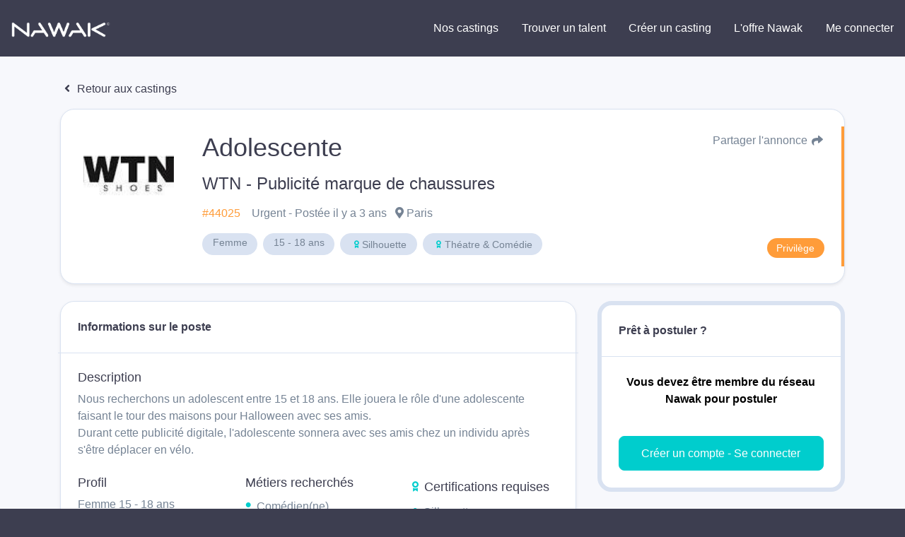

--- FILE ---
content_type: text/html; charset=UTF-8
request_url: https://nawak.com/castings/adolescente/44025
body_size: 2938
content:
<!DOCTYPE html>
<html lang="fr-FR">
  <head>
    <title>
      Nawak - le réseau du spectacle    </title>
    <meta charset="UTF-8"/>
    <meta name="viewport" content="width=device-width, initial-scale=1, shrink-to-fit=no">
    <meta name="Description" content="">
    <meta name="Keywords" content="">
    <meta name="msapplication-TileColor" content="#da532c"/>
    <meta name="theme-color" content="#ffffff"/>
    <meta name="apple-itunes-app" content="app-id=1123351714"/>
    <meta name="google-play-app" content="app-id=com.nawak.nawak"/>

          <meta name="smartbanner:title" content="Application Nawak Casting">
      <meta name="smartbanner:author" content="Nawak">
      <meta name="smartbanner:price" content="Gratuit">
      <meta name="smartbanner:price-suffix-apple" content=" - sur l'App Store">
      <meta name="smartbanner:price-suffix-google" content=" - sur le Google Play">
      <meta name="smartbanner:icon-google" content="https://nawak.com/img/play_store.png">
      <meta name="smartbanner:icon-apple" content="https://nawak.com/img/app_store.png">
      <meta name="smartbanner:button" content="Voir">
      <meta name="smartbanner:button-url-apple" content="https://apps.apple.com/fr/app/nawak/id1123351714">
      <meta name="smartbanner:button-url-google" content="https://play.google.com/store/apps/details?id=com.nawak.nawak">
      <meta name="smartbanner:enabled-platforms" content="android,ios">
      <meta name="smartbanner:close-label" content="Close">
      <link rel="stylesheet" href="https://nawak.com/node_modules/smartbanner.js/dist/smartbanner.min.css">
    
    <meta property="al:android:url" content="nawak://casting/44025"/>
<meta property="al:android:package" content="com.nawak.nawak"/>
<meta property="al:android:app_name" content="nawak"/>
<meta property="al:android:class" content="com.nawak.nawak.MainActivity"/>
<meta property="al:ios:url" content="nawak://casting/44025"/>
<meta property="al:ios:app_store_id" content="1123351714"/>
<meta property="al:ios:app_name" content="nawak"/>
<meta property="al:web:should_fallback" content="false"/>
<meta property="fb:app_id" content="229847047435783"/>
<meta property="og:description" content="Femme 15-18 ans, Comédienne"/>
<meta property="og:image" content="https://api.nawak.me/render/696054?w=300"/>
<meta property="og:url" content="https://nawak.com/castings/adolescente/44025"/>
<meta property="og:title" content="Adolescente"/>
<meta property="og:type" content="website"/>
<meta name="twitter:card" content="summary">
<meta property="twitter:title" content="Adolescente">
<meta property="twitter:description" content="Femme 15-18 ans, Comédienne">
<meta property="twitter:url" content="https://nawak.com/castings/adolescente/44025">
<meta property="twitter:image" content="https://api.nawak.me/render/696054?w=300" />
    <link rel="icon" href="https://nawak.com/img/favicon/favicon.ico" type="image/x-icon"/>
    <link
      rel="apple-touch-icon"
      sizes="180x180"
      href="https://nawak.com/img/favicon/apple-touch-icon.png"/>
    <link
      rel="icon"
      type="image/png"
      sizes="32x32"
      href="https://nawak.com/img/favicon/favicon-32x32.png"/>
    <link
      rel="icon"
      type="image/png"
      sizes="16x16"
      href="https://nawak.com/img/favicon/favicon-16x16.png"/>
    <link rel="manifest" href="https://nawak.com/img/favicon/manifest.json"/>
    <link
      rel="mask-icon"
      href="https://nawak.com/img/favicon/safari-pinned-tab.svg"
      color="#fc4c3f"/>
    <link href="https://fonts.googleapis.com/css?Proxima+Nova:400,600&lang=fr" />
    <link rel="stylesheet" type="text/css" href="https://nawak.com/assets/dist/main.css?v=8.4.0">
    
    <script async src="https://pagead2.googlesyndication.com/pagead/js/adsbygoogle.js?client=ca-pub-4334268404578135" crossorigin="anonymous"></script>

  </head>
  <body id="casting_show">
    <div id="app">
        <div class="wrapper" id="wrapper">
    <header id="header">
  <div class="con fixed-top">
    <nav class="navbar navbar-expand-lg navbar-light py-3 m-0">
      <a class="navbar-brand ml-3" href="https://nawak.com/home" title="Nawak">
        <img src="https://nawak.com/img/static/nawak_logo_full.png" alt="Nawak" width="140"/>
      </a>
      <a
        class="navbar-toggler"
        data-toggle="collapse"
        data-target="#navbarNavDropdown"
        aria-controls="navbarNavDropdown"
        aria-expanded="false"
        aria-label="Menu principal "
        role="navigation"><i class="fa fa-fw fa-bars white"></i>
      </a>
      <div class="collapse navbar-collapse w-100" id="navbarNavDropdown">
        <ul class="navbar-nav text-center ml-auto d-lg-flex align-items-center">
          <li class="nav-item">
            <a
              class="btn btn-md btn-menu mx-1 "
              href="https://nawak.com/castings">Nos castings</a>
          </li>
          <li class="nav-item">
            <a
              class="btn btn-md btn-menu mx-1 violet "
              href="https://nawak.com/users">Trouver un talent</a>
          </li>
          <li class="nav-item">
            <a
              class="btn btn-md btn-menu mx-1 violet "
              href="https://nawak.com/project">Créer un casting</a>
          </li>
          <li class="nav-item">
                                          <a
                  class="btn btn-md btn-menu mx-1 "
                  href="https://nawak.com/subscriptions">L'offre Nawak</a>
                                    </li>
                      <li class="nav-item">
              <a
                class="btn btn-md btn-menu mx-1 "
                href="https://nawak.com/login">Me connecter</a>
            </li>
                  </ul>
      </div>
    </nav>
  </div>
</header>
  <div class="firstBlock"></div>
    
    <casting-detail casting-id="44025"></casting-detail>
  </div>
  <footer-teaser></footer-teaser>
  <footer>
  <div class="container-fluid">
    <div class="container">
      <div class="row py-5">
        <div class="col-12 col-sm-3 text-center text-sm-left">
          <a class="navbar-brand" href="https://nawak.com/home" title="Nawak">
            <img src="https://nawak.com/img/nawak_logo_white.png" alt="Nawak" />
          </a>
          <div>Le réseau du spectacle</div>

          <div class="d-flex flex-row my-3 mb-sm-0 mt-sm-3 justify-content-center justify-content-sm-start flex-wrap footer-items-soc">
            <a target="_blank" href="https://www.facebook.com/nawakspectacle" class="btn btn-circle btn-circle-sm bg-white ddgrey">
              <i class="fab fa-facebook black"></i>
            </a>

            <a target="_blank" href="https://twitter.com/nawakspectacle" class="btn btn-circle btn-circle-sm bg-white ddgrey">
              <i class="fab fa-twitter black"></i>
            </a>

            <a target="_blank" href="https://www.linkedin.com/company/nawak-spectacle/" class="btn btn-circle btn-circle-sm bg-white ddgrey">
              <i class="fab fa-linkedin black"></i>
            </a>

            <a target="_blank" href="https://www.instagram.com/nawak_spectacle/" class="btn btn-circle btn-circle-sm bg-white ddgrey">
              <i class="fab fa-instagram black"></i>
            </a>

          </div>
        </div>
        <div class="col-12 col-sm-3 pt-0 pt-sm-3 text-center text-sm-left">
          <h4 class="font-weight-bold mt-4 mt-sm-0">Acteurs, techniciens</h4>
          <ul class="list-unstyled">
            <li class="py-2"><a href="https://nawak.com/register/member">Créer mon profil</a></li>
            <li class="py-2"><a href="https://nawak.com/subscriptions">Les Formules</a></li>
            <li class="py-2"><a href="https://nawak.com/annuaire-des-comediens">Annuaire global</a></li>
            <li class="py-2"><a href="https://nawak.com/castings/archives">Les annonces du réseau emploi spectacle</a></li>
            <li class="py-2"><a href="https://nawak.com/castings" class="btn btn-blue">Trouver un casting</a></li>
          </ul>
        </div>
        <div class="col-12 col-sm-3 pt-0 pt-sm-3 text-center text-sm-left">
          <h4 class="font-weight-bold mt-4 mt-sm-0">Recruteurs </h4>
          <ul class="list-unstyled">
            <li class="py-2"><a title="Créer un compte" href="https://nawak.com/register/manager">Créer mon profil recruteur</a></li>
            <li class="py-2"><a title="Contact" href="https://nawak.com/project">Publier une offre</a></li>
            <li class="py-2"><a href="https://nawak.com/users" class="btn btn-violet">Recruter un talent</a></li>
          </ul>
        </div>
        <div class="col-12 col-sm-3 pt-0 pt-sm-3 text-center text-sm-left">
          <h4 class="font-weight-bold mt-4 mt-sm-0">À propos</h4>
          <ul class="list-unstyled">
            <li class="py-2"><a title="Mentions légales" href="https://nawak.com/mentions">Mentions légales</a></li>
            <li class="py-2"><a title="Contact" href="https://nawak.com/contact">Contact</a></li>
            <li class="py-2"><a href="https://api.nawak.me/cgu" target="_blank">Conditions Générales d'Utilisation</a></li>
            <li class="py-2"><a href="https://api.nawak.me/privacy" target="_blank">Politique de confidentialité</a></li>
          </ul>
        </div>

        <div class="d-block d-sm-none col-12 py-4 text-center text-sm-left">
          <span class="font-weight-bold mt-4 mt-sm-0">&copy; Nawak 2020</span> - Tous droits réservés
        </div>
      </div>
    </div>
  </div>
</footer>
    </div>
          <script>
        var apiHeaders = {
          "Content-Type": "application/json",
          "x-auth-token": "Token ",
          "Accept": "application/json",
          "Access-Control-Allow-Headers": "Origin, X-Requested-With, Content-Type, Accept"
        };
        var Token = false;
      </script>
      <script src="https://apis.google.com/js/api:client.js"></script>
      <script src="https://nawak.com/assets/dist/runtime.bundle.js?v=8.4.0"></script>
      <script src="https://nawak.com/assets/dist/vendors.bundle.js?v=8.4.0"></script>
      <script src="https://nawak.com/assets/dist/main.bundle.js?v=8.4.0"></script>
      <script>
        //var config = {   SITE_URL: 'https://nawak.com/',   API_URL: 'https://api.nawak.me/' };
        $(".alert").not(".noclose").delay(8000).slideUp(200, function() {
          $(this).alert('close');
        });
        $(window).scroll(function() {
          $('header').toggleClass('scrolled', $(this).scrollTop() > 0);
          $('header').toggleClass('book-scrolled', $(this).scrollTop() > 300);
        });
      </script>
      <script src="https://maps.googleapis.com/maps/api/js?v=3&key=AIzaSyD9Xlf7VihNiiQ2dibL4gQiPIXekMH0rwM&libraries=geocoding,places"></script>
      <script src="https://nawak.com/node_modules/smartbanner.js/dist/smartbanner.min.js"></script>              <script async="async" src="https://www.googletagmanager.com/gtag/js?id=UA-18694629-1"></script>
        <script>
          window.dataLayer = window.dataLayer || [];
          function gtag() {
            dataLayer.push(arguments);
          }
          gtag('js', new Date());
          gtag('config', 'UA-18694629-1');
        </script>
                <script>
    var _paramsUrl = [];
  </script>
  <script src="https://nawak.com/assets/dist/casting-detail.bundle.js?v=8.4.0"></script>
  </body>
</html>

--- FILE ---
content_type: text/html; charset=utf-8
request_url: https://www.google.com/recaptcha/api2/aframe
body_size: 266
content:
<!DOCTYPE HTML><html><head><meta http-equiv="content-type" content="text/html; charset=UTF-8"></head><body><script nonce="l5kHc6aZcU1DVdVD6umILg">/** Anti-fraud and anti-abuse applications only. See google.com/recaptcha */ try{var clients={'sodar':'https://pagead2.googlesyndication.com/pagead/sodar?'};window.addEventListener("message",function(a){try{if(a.source===window.parent){var b=JSON.parse(a.data);var c=clients[b['id']];if(c){var d=document.createElement('img');d.src=c+b['params']+'&rc='+(localStorage.getItem("rc::a")?sessionStorage.getItem("rc::b"):"");window.document.body.appendChild(d);sessionStorage.setItem("rc::e",parseInt(sessionStorage.getItem("rc::e")||0)+1);localStorage.setItem("rc::h",'1765657951056');}}}catch(b){}});window.parent.postMessage("_grecaptcha_ready", "*");}catch(b){}</script></body></html>

--- FILE ---
content_type: text/javascript
request_url: https://nawak.com/assets/dist/casting-detail.bundle.js?v=8.4.0
body_size: 23522
content:
(self.webpackChunknawak_web=self.webpackChunknawak_web||[]).push([[540],{538:(t,e,s)=>{var a=s(7833);a.__esModule&&(a=a.default),"string"==typeof a&&(a=[[t.id,a,""]]),a.locals&&(t.exports=a.locals),(0,s(8449).A)("0df4a800",a,!0,{})},1756:(t,e,s)=>{"use strict";s.d(e,{A:()=>o});var a=s(8505),i=s.n(a);const n={name:"doc-foldable-list",components:{},props:["docs","visible"],data:function(){return{}},mounted:function(){},methods:{render:t=>i().API_URL+"render/"+t+"?token="+apiHeaders["x-auth-token"].replace("Token ","")}},o=(0,s(4486).A)(n,(function(){var t=this,e=t._self._c;return e("div",{staticClass:"row"},[t.docs.length>0?e("div",{staticClass:"col-12"},[e("hr",{staticClass:"sep bg-llgrey mb-4"}),t._v(" "),e("div",{directives:[{name:"b-toggle",rawName:"v-b-toggle.document-block",modifiers:{"document-block":!0}}],staticClass:"d-flex justify-content-between align-items-center pb-4"},[t._m(0),t._v(" "),t._m(1)]),t._v(" "),e("b-collapse",{attrs:{id:"document-block",visible:t.visible}},[e("div",{staticClass:"row gallery"},[t._l(t.docs,(function(s,a){return[e("div",{staticClass:"col-6 col-sm-3 mb-3"},[e("a",{attrs:{href:t.render(s.id),target:"_blank"}},[e("div",{staticClass:"bg-white rounded",staticStyle:{padding:"0.15em",position:"absolute",bottom:"0.5em",right:"0.5em"}},[s.private?e("i",{staticClass:"fa fa-fw fa-lock ddgrey",attrs:{id:"info-lock-doc"}}):t._e()]),t._v(" "),e("div",{staticClass:"d-flex flex-column text-center align-items-center bg-llgrey rounded-lg",staticStyle:{height:"8em"}},[e("div",{staticClass:"my-auto"},[e("i",{staticClass:"fas fa-file-pdf fa-3x white"})])])])]),t._v(" "),e("div",{staticClass:"col-6 col-sm-3 mb-3"},[e("div",{staticClass:"d-flex h-100"},[e("div",{staticClass:"my-auto"},[e("small",{staticClass:"lgrey"},[t._v(t._s(s.created))]),t._v(" "),e("div",{staticClass:"text-bold black",staticStyle:{"word-wrap":"break-word"}},[t._v("\n                  "+t._s(s.name)+"\n                ")])])])])]}))],2)]),t._v(" "),e("b-tooltip",{attrs:{target:"info-lock-doc",triggers:"hover"}},[t._v("Ce média est privé, il ne sera visible que par les\n      recruteurs")])],1):t._e()])}),[function(){var t=this._self._c;return t("div",[t("strong",[this._v("Documents")])])},function(){var t=this._self._c;return t("div",{staticClass:"ml-auto"},[t("i",{staticClass:"fa fa-fw fa-caret-down when-closed"}),this._v(" "),t("i",{staticClass:"fa fa-fw fa-caret-up when-open"})])}],!1,null,null,null).exports},1878:(t,e,s)=>{"use strict";s.d(e,{A:()=>i});const a={name:"error-modal",props:[],data:()=>({message:""}),methods:{showModal(t){this.message=t,this.$refs["error-modal"].show()},showModalAndHide(t){this.showModal(t),setTimeout((()=>{this.$refs["error-modal"].hide()}),2e3)}}},i=(0,s(4486).A)(a,(function(){var t=this,e=t._self._c;return e("b-modal",{ref:"error-modal",attrs:{"hide-footer":"","hide-header":""}},[e("div",{staticClass:"d-flex justify-content-center"},[e("h3",{staticClass:"m-0"},[t._v(t._s(t.message))])])])}),[],!1,null,null,null).exports},1889:(t,e,s)=>{"use strict";s.d(e,{A:()=>a}),s(8505);const a=(0,s(4486).A)({name:"details-foldable-list",components:{},props:["user","visible"],data:function(){return{}},mounted:function(){},methods:{}},(function(){var t=this,e=t._self._c;return e("div",{staticClass:"row"},[e("div",{staticClass:"col-12"},[e("hr",{staticClass:"sep bg-llgrey mb-4"}),t._v(" "),e("div",{directives:[{name:"b-toggle",rawName:"v-b-toggle.details-block",modifiers:{"details-block":!0}}],staticClass:"d-flex justify-content-between align-items-center pb-4"},[t._m(0),t._v(" "),t._m(1)]),t._v(" "),e("b-collapse",{attrs:{id:"details-block",visible:t.visible}},[e("div",{staticClass:"row pb-2"},[t.user.profile&&t.user.profile.max_age?e("div",{staticClass:"col-6 col-sm-4"},[t._v("\n          Age\n          "),e("h3",[t._v(t._s(t.user.profile.min_age)+" - "+t._s(t.user.profile.max_age)+" ans")])]):t._e(),t._v(" "),t.user.profile.city?e("div",{staticClass:"col-6 col-sm-4"},[t._v("\n          Ville\n          "),e("h3",[t._v("\n            "+t._s(t.user.profile.city)+"\n          ")])]):t._e(),t._v(" "),t.user.profile.country?e("div",{staticClass:"col-6 col-sm-4"},[t._v("\n          Pays\n          "),e("h3",[t._v("\n            "+t._s(t.user.profile.country)+"\n          ")])]):t._e(),t._v(" "),t.user.ethnicity&&t.user.ethnicity.length?e("div",{staticClass:"col-6 col-sm-4"},[t._v("\n          Ethnies\n          "),e("h3",[t._l(t.user.ethnicity,(function(e){return[t._v(t._s(e.name)+" ")]}))],2)]):t._e(),t._v(" "),t.user.voice_style&&t.user.voice_style.length||t.user.voice.voice_age_min&&t.user.voice.voice_age_min>0?e("div",{staticClass:"col-6 col-sm-4"},[t._v("\n          Voix\n          "),e("h3",[t.user.voice.voice_age_min&&t.user.voice.voice_age_min>0?[t._v(t._s(t.user.voice.voice_age_min)+" -\n              "+t._s(t.user.voice.voice_age_max)+" ans")]:t._e(),t._v(" "),t._l(t.user.voice_style,(function(e){return t.user.voice_style&&t.user.voice_style.length>0?[t._v(t._s(e.name)+"\n            ")]:t._e()}))],2)]):t._e(),t._v(" "),t.user.profile.size?e("div",{staticClass:"col-6 col-sm-4"},[t._v("\n          Taille\n          "),e("h3",[t._v(t._s(t.user.profile.size)+" cm")])]):t._e(),t._v(" "),t.user.profile.eye_color?e("div",{staticClass:"col-6 col-sm-4"},[t._v("\n          Yeux\n          "),e("h3",[t._v("\n            "+t._s(t.user.profile.eye_color)+"\n          ")])]):t._e(),t._v(" "),t.user.profile.hair_color?e("div",{staticClass:"col-6 col-sm-4"},[t._v("\n          Cheveux\n          "),e("h3",[t._v("\n            "+t._s(t.user.profile.hair_color)+"\n          ")])]):t._e(),t._v(" "),t.user.profile.corpulence?e("div",{staticClass:"col-6 col-sm-4"},[t._v("\n          Corpulence\n          "),e("h3",[t._v("\n            "+t._s(t.user.profile.corpulence)+"\n          ")])]):t._e()])])],1)])}),[function(){var t=this._self._c;return t("div",[t("strong",[this._v("Détails")])])},function(){var t=this._self._c;return t("div",{staticClass:"ml-auto"},[t("i",{staticClass:"fa fa-fw fa-caret-down when-closed"}),this._v(" "),t("i",{staticClass:"fa fa-fw fa-caret-up when-open"})])}],!1,null,null,null).exports},2870:(t,e,s)=>{"use strict";s.d(e,{A:()=>c});var a=s(8505),i=s.n(a),n=s(252),o=s.n(n),l=s(9543);Vue.use(VeeValidate,{locale:"fr",inject:!0,fieldsBagName:"veeFields"});const r={name:"vid-add-modal",components:{"vue-embed":o(),"media-tags":l.A},computed:{mediaOverload(){return this.user.session.maximum_media.vid<this.user.media.vid.length}},props:{user:{type:Object},tags:{type:Array},private:{type:Boolean,default:!1}},data:function(){return{config:i(),loading:!1,mediaError:!1,dataURL:!1,media:{user_id:this.user.session.id,type:"vid",name:"",private:this.private,uri:"",tags:[]}}},mounted:function(){},methods:{show(){this.media.uri="",this.$refs["vid-add-modal"].show()},validateBeforeSubmit(t){t.preventDefault(),this.$validator.validateAll().then(function(t){t?this.save():this.showError("Le formulaire comporte des erreurs")}.bind(this))},save:function(){this.media.url=this.media.uri,axios.post(i().API_URL+"media",this.media,{headers:apiHeaders}).then(function(t){this.loading=!1,"OK"==t.data.status?(this.$emit("update-user"),this.$emit("media-added","vid",t.data.id),this.$refs["vid-add-modal"].hide()):this.mediaError=t.data.message}.bind(this),(t=>{this.loading=!1,this.$emit("show-error","Une erreur est survenue lors de la connexion à Nawak")}))},cancel:function(){this.$refs["vid-add-modal"].hide()},showError(t){console.log(t)},showTags:function(){this.$refs["tags-modal"].show()}}},c=(0,s(4486).A)(r,(function(){var t=this,e=t._self._c;return e("b-modal",{ref:"vid-add-modal",attrs:{"hide-footer":""},scopedSlots:t._u([{key:"modal-title",fn:function(){return[e("h2",{staticClass:"m-0"},[t._v("Ajouter une vidéo")])]},proxy:!0}])},[t._v(" "),e("div",{staticClass:"row"},[e("div",{staticClass:"col-12"},[e("div",{staticClass:"text-center mb-4"},[t.media.uri?e("video-embed",{attrs:{src:t.media.uri}}):e("div",{staticClass:"bg-llgrey rounded-lg"},[e("div",{staticClass:"p-5 ddgrey"},[t._v("\n            Vidéo de type"),e("br"),t._v(" "),e("i",{staticClass:"fab fa-fw fa-youtube"}),t._v(" Youtube\n            "),e("i",{staticClass:"fab fa-fw fa-vimeo"}),t._v(" Viméo\n            "),e("i",{staticClass:"fab fa-fw fa-dailymotion"}),t._v(" Dailymotion\n          ")])])],1),t._v(" "),e("div",{staticClass:"alert-warning p-3 mb-3"},[t._v("\n        Si votre video ne s'affiche pas convenablement, veuillez vérifier les\n        droits de diffusion de celle-ci (public/privé) chez votre fournisseur\n      ")]),t._v(" "),e("div",{staticClass:"form-group"},[e("label",{class:{input:!0,"text-danger":t.errors.has("uri")}},[t._v("Adresse URL de la video")]),t._v(" "),e("input",{directives:[{name:"model",rawName:"v-model",value:t.media.uri,expression:"media.uri"},{name:"validate",rawName:"v-validate",value:"required",expression:"'required'"}],staticClass:"form-control",attrs:{type:"text",name:"uri","data-vv-as":"URL",placeholder:"https://www.youtube.com/watch?v=dGihWwu5Ick"},domProps:{value:t.media.uri},on:{input:function(e){e.target.composing||t.$set(t.media,"uri",e.target.value)}}}),t._v(" "),t.errors.has("uri")?e("div",{staticClass:"text-danger"},[t._v("\n          "+t._s(t.errors.first("uri"))+"\n        ")]):t._e()]),t._v(" "),e("div",{staticClass:"form-group"},[e("label",{class:{input:!0,"text-danger":t.errors.has("name")}},[t._v("Titre")]),t._v(" "),e("input",{directives:[{name:"model",rawName:"v-model",value:t.media.name,expression:"media.name"},{name:"validate",rawName:"v-validate",value:"required",expression:"'required'"}],staticClass:"form-control",attrs:{type:"text",name:"name","data-vv-as":"titre"},domProps:{value:t.media.name},on:{input:function(e){e.target.composing||t.$set(t.media,"name",e.target.value)}}}),t._v(" "),t.errors.has("name")?e("div",{staticClass:"text-danger"},[t._v("\n          "+t._s(t.errors.first("name"))+"\n        ")]):t._e()])])]),t._v(" "),e("div",{staticClass:"row"},[e("div",{staticClass:"col-6"},[e("div",{staticClass:"form-group"},[e("div",[e("label",{attrs:{for:""}},[t._v("Video privée")])]),t._v(" "),e("div",{staticClass:"btn-group btn-group-toggle",attrs:{"data-toggle":"buttons"}},[e("label",{staticClass:"btn btn-blue-light",class:[t.media.private?"active":""]},[e("input",{directives:[{name:"model",rawName:"v-model",value:t.media.private,expression:"media.private"}],attrs:{type:"radio"},domProps:{value:!0,checked:t._q(t.media.private,!0)},on:{change:function(e){return t.$set(t.media,"private",!0)}}}),t._v("\n            Oui\n          ")]),t._v(" "),e("label",{staticClass:"btn btn-blue-light",class:[t.media.private?"":"active"]},[e("input",{directives:[{name:"model",rawName:"v-model",value:t.media.private,expression:"media.private"}],attrs:{type:"radio"},domProps:{value:!1,checked:t._q(t.media.private,!1)},on:{change:function(e){return t.$set(t.media,"private",!1)}}}),t._v("\n            Non\n          ")])])])])]),t._v(" "),e("div",{staticClass:"row mt-3"},[e("div",{staticClass:"col-12"},[e("div",{staticClass:"form-group"},[e("div",[e("label",{attrs:{for:""}},[t._v("Rubriques\n            "),e("span",{staticClass:"blue pointer",on:{click:t.showTags}},[e("i",{staticClass:"fa fa-fw fa-cog"})])])]),t._v(" "),t.tags.length>0?e("multiselect",{staticClass:"mr-2",attrs:{options:t.tags,label:"name","track-by":"id",multiple:!0,"show-labels":!1,placeholder:"Rubrique"},model:{value:t.media.tags,callback:function(e){t.$set(t.media,"tags",e)},expression:"media.tags"}}):t._e()],1)])]),t._v(" "),t.mediaError||t.mediaOverload?[e("div",{staticClass:"row"},[e("div",{staticClass:"col-12"},[e("div",{staticClass:"alert alert-danger my-4"},[t._v("\n          Votre abonnement ne vous permet pas d'ajouter d'autres vidéos.\n          "),t.mediaError?e("div",{staticClass:"font-weight-bold my-2"},[t._v("\n            "+t._s(t.mediaError)+"\n          ")]):e("div",{staticClass:"font-weight-bold my-2"},[t._v("\n            Nombre maximum autorisé : "+t._s(t.user.session.maximum_media.vid)+"\n          ")]),t._v(" "),e("a",{staticClass:"btn btn-lgrey",attrs:{href:t.config.SITE_URL+"subscriptions"}},[t._v("Modifier mon abonnement")])])])])]:[t.loading?t._e():e("div",{staticClass:"row"},[e("div",{staticClass:"col-4"},[e("div",{staticClass:"btn btn-llgrey w-100",on:{click:function(e){return t.cancel()}}},[t._v("Annuler")])]),t._v(" "),e("div",{staticClass:"col-8"},[e("div",{staticClass:"btn btn-blue w-100",on:{click:t.validateBeforeSubmit}},[t._v("\n          Ajouter "),e("i",{staticClass:"fa fa-fw fa-check"})])])]),t._v(" "),t.loading?e("div",{staticClass:"row"},[e("div",{staticClass:"col-12"},[e("div",{staticClass:"btn btn-lgrey w-100"},[e("i",{staticClass:"fa fa-cog fa-spin fa-fw"})])])]):t._e()],t._v(" "),e("b-modal",{ref:"tags-modal",attrs:{"hide-footer":"",size:"lg"},scopedSlots:t._u([{key:"modal-title",fn:function(){return[e("h2",{staticClass:"m-0"},[t._v("Rubriques")])]},proxy:!0}])},[t._v(" "),e("media-tags",t._g({},t.$listeners))],1)],2)}),[],!1,null,null,null).exports},5091:(t,e,s)=>{"use strict";s.d(e,{A:()=>p});var a,i,n,o,l,r=s(7447),c=s(3899),d=s.n(c),m=s(5651),u=s.n(m);Vue.use(u()),Vue.use(d()),window.fbAsyncInit=function(){FB.init({appId:r.FACEBOOK_APP_ID,cookie:!0,xfbml:!0,version:"v10.0"})},i="script",n="facebook-jssdk",l=(a=document).getElementsByTagName(i)[0],a.getElementById(n)||((o=a.createElement(i)).id=n,o.src="https://connect.facebook.net/fr_FR/sdk.js",l.parentNode.insertBefore(o,l));const v={name:"login-modal",components:{FBSignInButton:u(),GSignInButton:d()},props:{classNames:{type:String,default:"btn btn-blue-light"},linkText:{type:String,default:"login"},target:{type:String,default:"manager"}},data:function(){return{config:r,loading:!1,message:"",error:!1,email:"",password:"",hidePassword:!0,googleSignInParams:{client_id:r.GOOGLE_CLIENT_ID},fbSignInParams:{scope:"public_profile,email",return_scopes:!0},currentRoute:location.href}},mounted:function(){this.$root.$on("bv::modal::hide",((t,e)=>{"user-modal"==e&&(this.loading=!0),this.$emit("close",this.userId)}))},computed:{passwordType(){return this.hidePassword?"password":"text"},passwordIcon(){return this.hidePassword?"fa-eye-slash":"fa-eye"}},methods:{show:function(){this.$refs.loginmodal.show()},submitForm(){this.loading=!0,this.$refs.loginForm.submit()},onGoogleSignInSuccess(t){var e=t.getBasicProfile();let s={social_id:e.getId(),social_name:"google",email:e.getEmail(),firstname:e.getGivenName(),lastname:e.getFamilyName(),image:e.getImageUrl()};this.loginSocialCall(s)},onGoogleSignInError(t){},onFbSignInSuccess(t){"connected"==t.status?FB.api("/me?fields=id,name,last_name,first_name,email,picture",function(t){let e={social_id:t.id,social_name:"facebook",email:t.email,firstname:t.first_name,lastname:t.last_name,image:t.picture.data.url};this.loginSocialCall(e)}.bind(this)):this.showError("Erreur lors de la connexion Facebook")},onFbSignInError(t){},loginSocialCall(t){axios.post(r.SITE_URL+"login/social",t).then(function(t){"OK"==t.data.status?window.opener.location.reload():(this.loading=!1,this.showError("Une erreur est survenue lors de la connexion à Nawak"))}.bind(this),(t=>{this.loading=!1,this.showError("Une erreur est survenue lors de la connexion à Nawak")}))},showError(t){this.loading=!1,this.message=t,this.error=!0}}},p=(0,s(4486).A)(v,(function(){var t=this,e=t._self._c;return e("div",[e("div",{class:t.classNames,on:{click:function(e){return t.show()}}},[t._v(t._s(t.linkText))]),t._v(" "),e("b-alert",{staticClass:"position-fixed fixed-top m-0 rounded-0",staticStyle:{"z-index":"2000"},attrs:{show:t.error,variant:"danger",dismissible:""}},[t._v(t._s(t.message))]),t._v(" "),e("b-modal",{ref:"loginmodal",staticClass:"p-0",attrs:{id:"login-modal","hide-footer":"","hide-header":""}},[t.loading?e("div",[e("div",{staticClass:"text-center p-5"},[e("i",{staticClass:"fa fa-spinner fa-pulse fa-2x fa-fw"}),e("span",{staticClass:"sr-only"},[t._v("Loading...")])])]):e("div",[e("form",{ref:"loginForm",attrs:{method:"POST",action:t.config.SITE_URL+"login"},on:{submit:function(e){return e.preventDefault(),t.submitForm.apply(null,arguments)}}},[e("h2",{staticClass:"text-center mb-4"},[t._v("\n          Connexion chez Nawak\n          "),e("br"),t._v(" "),e("small",[t._v("Le réseau du spectacle")])]),t._v(" "),e("div",{staticClass:"container"},[e("div",{staticClass:"form-row"},[e("div",{staticClass:"form-group col-md-12"},[e("input",{directives:[{name:"model",rawName:"v-model",value:t.email,expression:"email"}],staticClass:"form-control",attrs:{name:"email",type:"text",placeholder:"Email",required:"required"},domProps:{value:t.email},on:{input:function(e){e.target.composing||(t.email=e.target.value)}}})])]),t._v(" "),e("div",{staticClass:"form-row"},[e("div",{staticClass:"form-group col-md-12 mb-2"},[e("div",{staticClass:"input-group"},["checkbox"===t.passwordType?e("input",{directives:[{name:"model",rawName:"v-model",value:t.password,expression:"password"}],staticClass:"form-control",staticStyle:{"border-right":"0px"},attrs:{id:"password",name:"password",placeholder:"Password",required:"required",type:"checkbox"},domProps:{checked:Array.isArray(t.password)?t._i(t.password,null)>-1:t.password},on:{change:function(e){var s=t.password,a=e.target,i=!!a.checked;if(Array.isArray(s)){var n=t._i(s,null);a.checked?n<0&&(t.password=s.concat([null])):n>-1&&(t.password=s.slice(0,n).concat(s.slice(n+1)))}else t.password=i}}}):"radio"===t.passwordType?e("input",{directives:[{name:"model",rawName:"v-model",value:t.password,expression:"password"}],staticClass:"form-control",staticStyle:{"border-right":"0px"},attrs:{id:"password",name:"password",placeholder:"Password",required:"required",type:"radio"},domProps:{checked:t._q(t.password,null)},on:{change:function(e){t.password=null}}}):e("input",{directives:[{name:"model",rawName:"v-model",value:t.password,expression:"password"}],staticClass:"form-control",staticStyle:{"border-right":"0px"},attrs:{id:"password",name:"password",placeholder:"Password",required:"required",type:t.passwordType},domProps:{value:t.password},on:{input:function(e){e.target.composing||(t.password=e.target.value)}}}),t._v(" "),e("div",{staticClass:"input-group-append"},[e("span",{staticClass:"input-group-text"},[e("i",{staticClass:"fa fa-fw",class:[t.passwordIcon],on:{click:function(e){t.hidePassword=!t.hidePassword}}})])])])])]),t._v(" "),e("div",{staticClass:"form-row"},[e("div",{staticClass:"form-group col-md-12 text-right"},[e("a",{staticClass:"py-3 blue px-0",attrs:{href:t.config.SITE_URL+"login/lost"}},[t._v("J'ai perdu mon mot de passe")])])]),t._v(" "),e("div",{staticClass:"form-row mt-2 mb-4"},[e("div",{staticClass:"col-12"},[e("div",{staticClass:"pointer btn btn-blue w-100 px-4",class:{disabled:!t.email},on:{click:t.submitForm}},[t._v("\n                Je me connecte\n              ")])])])]),t._v(" "),e("input",{attrs:{type:"hidden",name:"redirect"},domProps:{value:t.currentRoute}})]),t._v(" "),e("div",{staticClass:"mt-4 text-center"},[t._v("\n        Nouveau sur Nawak ?\n        "),e("a",{staticClass:"blue underline",attrs:{href:t.config.SITE_URL+"register/"+t.target}},[t._v("Créez votre compte gratuit")])])])])],1)}),[],!1,null,null,null).exports},5143:(t,e,s)=>{var a=s(8378);a.__esModule&&(a=a.default),"string"==typeof a&&(a=[[t.id,a,""]]),a.locals&&(t.exports=a.locals),(0,s(8449).A)("418cccc8",a,!0,{})},5154:(t,e,s)=>{"use strict";s.d(e,{A:()=>c});var a=s(8505),i=s.n(a),n=s(994),o=s.n(n),l=(s(3521),s(9543));Vue.use(VeeValidate,{locale:"fr",inject:!0,fieldsBagName:"veeFields"});const r={name:"doc-add-modal",components:{vueDropzone:o(),"media-tags":l.A},computed:{mediaOverload(){return this.user.session.maximum_media.doc<this.user.media.doc.length}},props:{user:{type:Object},tags:{type:Array},private:{type:Boolean,default:!0}},data:function(){return{config:i(),loading:!1,mediaError:!1,file:!1,media:{user_id:this.user.session.id,type:"doc",name:"",private:this.private,tags:[]},dropzoneOptions:{acceptedFiles:"application/pdf",url:i().API_URL+"media/dropzone",dictFallbackMessage:"Votre navigateur ne supporte pas le drag'n'drop",dictFallbackText:"Veuillez utiliser le formulaire de secours",dictFileTooBig:"Fichier trop gros ({{filesize}}MB). Max: {{maxFilesize}}MB.",dictInvalidFileType:"Ce type de fichier n'est pas autorisé",dictResponseError:"Erreur serveur code {{statusCode}}.",dictCancelUpload:"Annuler",dictUploadCanceled:"Transfert annulé.",dictCancelUploadConfirmation:"Êtes vous sûr d'annuler ?",dictRemoveFile:'<i class="fa fa-fw fa-lg fa-times"></i>',dictRemoveFileConfirmation:null,dictMaxFilesExceeded:"Vous ne pouvez pas ajouter plus de fichiers",dictDefaultMessage:'\n              <i class="fas fa-file-pdf fa-2x fa-fw"></i>\n              <br />Cliquez ou glissez un pdf ici',headers:apiHeaders,maxFilesize:4,maxFiles:1,addRemoveLinks:!0,chunking:!1}}},mounted:function(){},methods:{show(){this.media.data="",this.media.name="",this.$refs["doc-add-modal"].show()},render:function(t){return i().API_URL+"render/"+t+"?token="+apiHeaders["x-auth-token"].replace("Token ","")},validateBeforeSubmit(t){t.preventDefault(),this.$validator.validateAll().then(function(t){t?this.save():this.showError("Le formulaire comporte des erreurs")}.bind(this))},handleFileAdding(t){this.file=t},getBase64:(t,e)=>new Promise((function(e,s){var a=new FileReader;a.onload=function(){e(a.result)},a.onerror=s,a.readAsDataURL(t)})),save(){let t=this.$refs.mediaDropZone.getAcceptedFiles()[0];this.getBase64(t).then(function(t){this.media.data=t,this.callApi()}.bind(this),(t=>{this.$emit("show-error","Une erreur est survenue lors de la connexion à Nawak")}))},callApi(){axios.post(i().API_URL+"media",this.media,{headers:apiHeaders}).then(function(t){"OK"==t.data.status?(this.$emit("update-user"),this.$emit("media-added","doc",t.data.id),this.$refs["doc-add-modal"].hide()):this.mediaError=t.data.message}.bind(this),(t=>{this.$emit("show-error","Une erreur est survenue lors de la connexion à Nawak")}))},cancel:function(){this.$refs["doc-add-modal"].hide()},showError(t){console.log(t)},showTags:function(){this.$refs["tags-modal"].show()}}},c=(0,s(4486).A)(r,(function(){var t=this,e=t._self._c;return e("b-modal",{ref:"doc-add-modal",attrs:{"hide-footer":""},scopedSlots:t._u([{key:"modal-title",fn:function(){return[e("h2",{staticClass:"m-0"},[t._v("\n      Ajouter un document\n      "),e("i",{directives:[{name:"b-popover",rawName:"v-b-popover.hover",value:"Fichier PDF de 4Mo maximum",expression:"'Fichier PDF de 4Mo maximum'",modifiers:{hover:!0}}],staticClass:"fa fa-fw fa-info-circle blue"})])]},proxy:!0}])},[t._v(" "),e("div",{staticClass:"row"},[e("div",{staticClass:"col-12"},[e("div",{staticClass:"text-center mb-3"},[e("vue-dropzone",{ref:"mediaDropZone",attrs:{id:"dropzone",options:t.dropzoneOptions},on:{"vdropzone-file-added":t.handleFileAdding}})],1),t._v(" "),e("div",{staticClass:"form-group"},[e("label",{class:{input:!0,"text-danger":t.errors.has("name")}},[t._v("Titre")]),t._v(" "),e("input",{directives:[{name:"model",rawName:"v-model",value:t.media.name,expression:"media.name"},{name:"validate",rawName:"v-validate",value:"required",expression:"'required'"}],staticClass:"form-control",attrs:{type:"text",name:"name","data-vv-as":"titre"},domProps:{value:t.media.name},on:{input:function(e){e.target.composing||t.$set(t.media,"name",e.target.value)}}}),t._v(" "),t.errors.has("name")?e("div",{staticClass:"text-danger"},[t._v("\n          "+t._s(t.errors.first("name"))+"\n        ")]):t._e()])])]),t._v(" "),e("div",{staticClass:"row"},[e("div",{staticClass:"col-12"},[e("div",{staticClass:"form-group"},[e("div",[e("label",{attrs:{for:""}},[t._v("Document privé")])]),t._v("\n        Les documents sont privés et ne sont visibles que par les recruteurs.\n        ")])])]),t._v(" "),e("div",{staticClass:"row mt-3"},[e("div",{staticClass:"col-12"},[e("div",{staticClass:"form-group"},[e("div",[e("label",{attrs:{for:""}},[t._v("Rubriques\n            "),e("span",{staticClass:"blue pointer",on:{click:t.showTags}},[e("i",{staticClass:"fa fa-fw fa-cog"})])])]),t._v(" "),t.tags.length>0?e("multiselect",{staticClass:"mr-2",attrs:{options:t.tags,label:"name","track-by":"id",multiple:!0,"show-labels":!1,placeholder:"Rubrique"},model:{value:t.media.tags,callback:function(e){t.$set(t.media,"tags",e)},expression:"media.tags"}}):t._e()],1)])]),t._v(" "),t.mediaError||t.mediaOverload?[e("div",{staticClass:"row"},[e("div",{staticClass:"col-12"},[e("div",{staticClass:"alert alert-danger my-4"},[t._v("\n          Votre abonnement ne vous permet pas d'ajouter d'autres documents.\n          "),t.mediaError?e("div",{staticClass:"font-weight-bold my-2"},[t._v("\n            "+t._s(t.mediaError)+"\n          ")]):e("div",{staticClass:"font-weight-bold my-2"},[t._v("\n            Nombre maximum autorisé : "+t._s(t.user.session.maximum_media.doc)+"\n          ")]),t._v(" "),e("a",{staticClass:"btn btn-lgrey",attrs:{href:t.config.SITE_URL+"subscriptions"}},[t._v("Modifier mon abonnement")])])])])]:[t.loading?t._e():e("div",{staticClass:"row"},[e("div",{staticClass:"col-4"},[e("div",{staticClass:"btn btn-llgrey w-100",on:{click:function(e){return t.cancel()}}},[t._v("Annuler")])]),t._v(" "),e("div",{staticClass:"col-8"},[e("div",{staticClass:"btn btn-blue w-100",on:{click:t.validateBeforeSubmit}},[t._v("\n          Ajouter "),e("i",{staticClass:"fa fa-fw fa-check"})])])]),t._v(" "),t.loading?e("div",{staticClass:"row"},[e("div",{staticClass:"col-12"},[e("div",{staticClass:"btn btn-lgrey w-100"},[e("i",{staticClass:"fa fa-cog fa-spin fa-fw"})])])]):t._e()],t._v(" "),e("b-modal",{ref:"tags-modal",attrs:{"hide-footer":"",size:"lg"},scopedSlots:t._u([{key:"modal-title",fn:function(){return[e("h2",{staticClass:"m-0"},[t._v("Rubriques")])]},proxy:!0}])},[t._v(" "),e("media-tags",t._g({},t.$listeners))],1)],2)}),[],!1,null,null,null).exports},5358:(t,e,s)=>{var a={"./af":5124,"./af.js":5124,"./ar":4328,"./ar-dz":2855,"./ar-dz.js":2855,"./ar-kw":7355,"./ar-kw.js":7355,"./ar-ly":1749,"./ar-ly.js":1749,"./ar-ma":4523,"./ar-ma.js":4523,"./ar-sa":4089,"./ar-sa.js":4089,"./ar-tn":4563,"./ar-tn.js":4563,"./ar.js":4328,"./az":2240,"./az.js":2240,"./be":9162,"./be.js":9162,"./bg":5488,"./bg.js":5488,"./bm":6546,"./bm.js":6546,"./bn":735,"./bn-bd":3442,"./bn-bd.js":3442,"./bn.js":735,"./bo":3928,"./bo.js":3928,"./br":3267,"./br.js":3267,"./bs":5164,"./bs.js":5164,"./ca":9991,"./ca.js":9991,"./cs":9529,"./cs.js":9529,"./cv":1046,"./cv.js":1046,"./cy":7711,"./cy.js":7711,"./da":5324,"./da.js":5324,"./de":6752,"./de-at":6012,"./de-at.js":6012,"./de-ch":8954,"./de-ch.js":8954,"./de.js":6752,"./dv":2361,"./dv.js":2361,"./el":7890,"./el.js":7890,"./en-au":891,"./en-au.js":891,"./en-ca":281,"./en-ca.js":281,"./en-gb":1876,"./en-gb.js":1876,"./en-ie":1107,"./en-ie.js":1107,"./en-il":6212,"./en-il.js":6212,"./en-in":6446,"./en-in.js":6446,"./en-nz":6189,"./en-nz.js":6189,"./en-sg":9091,"./en-sg.js":9091,"./eo":3791,"./eo.js":3791,"./es":4659,"./es-do":2969,"./es-do.js":2969,"./es-mx":57,"./es-mx.js":57,"./es-us":4976,"./es-us.js":4976,"./es.js":4659,"./et":970,"./et.js":970,"./eu":7401,"./eu.js":7401,"./fa":4954,"./fa.js":4954,"./fi":8066,"./fi.js":8066,"./fil":6428,"./fil.js":6428,"./fo":3924,"./fo.js":3924,"./fr":4615,"./fr-ca":2028,"./fr-ca.js":2028,"./fr-ch":8952,"./fr-ch.js":8952,"./fr.js":4615,"./fy":2450,"./fy.js":2450,"./ga":4363,"./ga.js":4363,"./gd":8920,"./gd.js":8920,"./gl":5072,"./gl.js":5072,"./gom-deva":7609,"./gom-deva.js":7609,"./gom-latn":7314,"./gom-latn.js":7314,"./gu":9215,"./gu.js":9215,"./he":9548,"./he.js":9548,"./hi":8440,"./hi.js":8440,"./hr":7641,"./hr.js":7641,"./hu":9676,"./hu.js":9676,"./hy-am":6243,"./hy-am.js":6243,"./id":2342,"./id.js":2342,"./is":8311,"./is.js":8311,"./it":8630,"./it-ch":944,"./it-ch.js":944,"./it.js":8630,"./ja":6158,"./ja.js":6158,"./jv":319,"./jv.js":319,"./ka":3567,"./ka.js":3567,"./kk":2857,"./kk.js":2857,"./km":5683,"./km.js":5683,"./kn":4454,"./kn.js":4454,"./ko":5173,"./ko.js":5173,"./ku":4555,"./ku.js":4555,"./ky":6615,"./ky.js":6615,"./lb":2029,"./lb.js":2029,"./lo":4826,"./lo.js":4826,"./lt":9855,"./lt.js":9855,"./lv":5377,"./lv.js":5377,"./me":6001,"./me.js":6001,"./mi":9733,"./mi.js":9733,"./mk":4243,"./mk.js":4243,"./ml":1821,"./ml.js":1821,"./mn":9584,"./mn.js":9584,"./mr":5284,"./mr.js":5284,"./ms":6936,"./ms-my":5650,"./ms-my.js":5650,"./ms.js":6936,"./mt":1122,"./mt.js":1122,"./my":8629,"./my.js":8629,"./nb":6623,"./nb.js":6623,"./ne":2942,"./ne.js":2942,"./nl":8229,"./nl-be":3903,"./nl-be.js":3903,"./nl.js":8229,"./nn":131,"./nn.js":131,"./oc-lnc":4939,"./oc-lnc.js":4939,"./pa-in":2510,"./pa-in.js":2510,"./pl":8131,"./pl.js":8131,"./pt":7899,"./pt-br":160,"./pt-br.js":160,"./pt.js":7899,"./ro":4184,"./ro.js":4184,"./ru":7418,"./ru.js":7418,"./sd":9068,"./sd.js":9068,"./se":8179,"./se.js":8179,"./si":7727,"./si.js":7727,"./sk":6657,"./sk.js":6657,"./sl":9636,"./sl.js":9636,"./sq":3303,"./sq.js":3303,"./sr":4378,"./sr-cyrl":277,"./sr-cyrl.js":277,"./sr.js":4378,"./ss":3865,"./ss.js":3865,"./sv":8422,"./sv.js":8422,"./sw":6613,"./sw.js":6613,"./ta":1900,"./ta.js":1900,"./te":3072,"./te.js":3072,"./tet":8046,"./tet.js":8046,"./tg":7469,"./tg.js":7469,"./th":7563,"./th.js":7563,"./tk":6350,"./tk.js":6350,"./tl-ph":3972,"./tl-ph.js":3972,"./tlh":8911,"./tlh.js":8911,"./tr":9445,"./tr.js":9445,"./tzl":9013,"./tzl.js":9013,"./tzm":54,"./tzm-latn":4302,"./tzm-latn.js":4302,"./tzm.js":54,"./ug-cn":4225,"./ug-cn.js":4225,"./uk":219,"./uk.js":219,"./ur":6412,"./ur.js":6412,"./uz":2804,"./uz-latn":8556,"./uz-latn.js":8556,"./uz.js":2804,"./vi":8290,"./vi.js":8290,"./x-pseudo":6658,"./x-pseudo.js":6658,"./yo":3067,"./yo.js":3067,"./zh-cn":8939,"./zh-cn.js":8939,"./zh-hk":9731,"./zh-hk.js":9731,"./zh-mo":6702,"./zh-mo.js":6702,"./zh-tw":4203,"./zh-tw.js":4203};function i(t){var e=n(t);return s(e)}function n(t){if(!s.o(a,t)){var e=new Error("Cannot find module '"+t+"'");throw e.code="MODULE_NOT_FOUND",e}return a[t]}i.keys=function(){return Object.keys(a)},i.resolve=n,t.exports=i,i.id=5358},5613:(t,e,s)=>{"use strict";s.d(e,{A:()=>o});var a=s(8505),i=s.n(a);const n={name:"user-contact-modal",components:{loader:s(9539).A},props:["applicationId","prospect","castingId","castingState"],data:function(){return{loading:!0,config:i(),alreadyClicked:!1,noselection:!1,contact:!1,projects:!1,addToCastingId:this.castingId}},computed:{castingIsPending(){return"pending"==this.castingState}},mounted:function(){this.getContactInfo(this.applicationId),this.getUserProject(),this.$root.$on("bv::modal::hide",function(t,e){"user-contact-modal"==e&&(this.alreadyClicked=!1,this.loading=!0)}.bind(this))},watch:{applicationId:function(t,e){this.getContactInfo(t)}},methods:{getContactInfo(t){this.applicationId&&axios.get(this.config.API_URL+"applications/"+this.applicationId).then(function(t){"OK"==t.data.status?(this.contact=t.data.contact,this.loading=!1):this.$emit("show-error","Une erreur est survenue lors de la connexion à Nawak")}.bind(this),function(t){this.$emit("show-error","Une erreur est survenue lors de la connexion à Nawak")}.bind(this))},show(){this.$nextTick(function(){this.$refs["user-contact-modal"].show(),this.loading=!1}.bind(this))},hide(){this.$refs["user-contact-modal"].hide()},createCasting(t){let e=this.config.SITE_URL+"project";t&&t.user_id&&(e+="?selection="+t.user_id),window.location.href=e},requestApplication(){this.addToCastingId&&(this.loading=!0,axios.get(this.config.API_URL+"applications/"+this.addToCastingId+"/user/"+(this.prospect.user_id||this.prospect.id)+"/availability").then(function(t){this.loading=!1,"OK"==t.data.status||"APPLICATION_ERROR"==t.data.status?(this.alreadyClicked=!0,this.$emit("reload-users","")):(this.hide(),this.$emit("show-error",t.data.message?t.data.message:"Une erreur est survenue lors de la connexion à Nawak"))}.bind(this),(function(t){this.loading=!1,this.$emit("show-error","Une erreur est survenue lors de la connexion à Nawak")})))},getUserProject(){try{axios.get(i().API_URL+"user/project_list").then(function(t){"OK"==t.data.status&&(this.loading=!1,this.projects=t.data.user.project_list)}.bind(this),(function(t){}))}catch(t){}}}},o=(0,s(4486).A)(n,(function(){var t=this,e=t._self._c;return e("div",[e("b-modal",{ref:"user-contact-modal",attrs:{id:"user-contact-modal","hide-footer":""},scopedSlots:t._u([{key:"modal-title",fn:function(){return[e("h2",{staticClass:"m-0"},[t._v("Contact "+t._s(t.contact.name))])]},proxy:!0}])},[t._v(" "),e("loader",{attrs:{loading:t.loading}}),t._v(" "),t.loading?t._e():e("div",[t.applicationId?e("div",[t.contact.agent?e("div",{staticClass:"mt-2"},[t._v("\n          Agent: "+t._s(t.contact.agent)+"\n        ")]):t._e(),t._v(" "),e("div",{staticClass:"mt-2"},[e("i",{staticClass:"fas fa-fw fa-envelope"}),t._v(" "),e("a",{attrs:{href:"mailto:"+t.contact.email}},[t._v(t._s(t.contact.email))])]),t._v(" "),t.contact.phone?e("div",{staticClass:"mt-2"},[e("i",{staticClass:"fa fa-fw fa-phone"}),t._v(" "+t._s(t.contact.phone)+"\n        ")]):t._e(),t._v(" "),t.contact.skype?e("div",{staticClass:"mt-2"},[e("i",{staticClass:"fab fa-fw fa-skype"}),t._v(" "+t._s(t.contact.skype)+"\n        ")]):t._e(),t._v(" "),t.contact.whatsapp?e("div",{staticClass:"mt-2"},[e("i",{staticClass:"fab fa-fw fa-whatsapp"}),t._v(" "+t._s(t.contact.whatsapp)+"\n        ")]):t._e()]):t.castingIsPending?e("div",{staticClass:"text-center"},[e("div",{staticClass:"w-75 mx-auto"},[e("div",[t._v("\n            Vous devez attendre que le casting soit validé pour contacter\n            "+t._s(t.prospect.public_name)+"\n          ")]),t._v(" "),e("div",{staticClass:"mt-3 btn btn-violet px-4",on:{click:function(e){return t.hide()}}},[t._v("Ok")])])]):e("div",{staticClass:"text-center"},[t.castingId&&t.prospect?e("div",[t.prospect.availability?e("div",[e("div",{staticClass:"w-75 mx-auto"},[e("div",[t._v("\n                Vous avez déjà demandé à "+t._s(t.prospect.public_name)+" de\n                candidater à ce casting.\n              ")]),t._v(" "),e("div",{staticClass:"mt-3 btn btn-violet px-4",on:{click:function(e){return t.hide()}}},[t._v("Ok")])])]):t.alreadyClicked?e("div",[e("div",{staticClass:"w-75 mx-auto"},[e("div",[t._v("\n                Nous avons contacté "+t._s(t.prospect.public_name)+", vous serez\n                notifié de son accord et pourrez aussitôt entrer en contact\n              ")]),t._v(" "),e("div",{staticClass:"mt-3 btn btn-violet px-4",on:{click:function(e){return t.hide()}}},[t._v("Ok")])])]):e("div",[e("div",{staticClass:"w-75 mx-auto"},[e("div",[t._v(t._s(t.prospect.public_name)+" n'a pas encore postulé.")]),t._v(" "),e("div",{staticClass:"mt-2"},[t._v("Voulez-vous lui demander ?")]),t._v(" "),e("div",{staticClass:"mt-3 btn btn-violet",on:{click:function(e){return t.requestApplication()}}},[t._v("\n                Faire la demande\n              ")])])])]):e("div",[t.alreadyClicked?e("div",[e("div",{staticClass:"w-75 mx-auto"},[e("div",[t._v("\n                Nous avons contacté "+t._s(t.prospect.public_name)+", vous serez\n                notifié de son accord et pourrez aussitôt entrer en contact\n              ")]),t._v(" "),e("div",{staticClass:"mt-3 btn btn-violet px-4",on:{click:function(e){return t.hide()}}},[t._v("Ok")])])]):e("div",{staticClass:"mx-auto"},[e("div",[e("strong",[t._v("Vous ne pouvez pas sélectionner ou contacter "),e("br"),t._v("\n                un profil en dehors d'un casting")])]),t._v(" "),e("div",{staticClass:"mt-3 btn btn-violet",on:{click:function(e){return t.createCasting(t.prospect)}}},[t._v("\n              Créer un casting\n            ")]),t._v(" "),t.projects&&Object.keys(t.projects).length?e("div",{staticClass:"mt-3"},[e("div",{staticClass:"mt-4"},[e("strong",[t._v("ou")])]),t._v(" "),e("label",[t._v("Invitez ce profil dans un casting existant")]),t._v(" "),e("select",{directives:[{name:"model",rawName:"v-model",value:t.addToCastingId,expression:"addToCastingId"}],staticClass:"custom-select",attrs:{placeholder:"Sélectionnez un casting"},on:{change:function(e){var s=Array.prototype.filter.call(e.target.options,(function(t){return t.selected})).map((function(t){return"_value"in t?t._value:t.value}));t.addToCastingId=e.target.multiple?s:s[0]}}},[t._l(t.projects,(function(s){return t._l(s.castings,(function(a){return e("option",{domProps:{value:a.id}},[t._v("\n                    "+t._s(s.name)+" - "+t._s(a.name)+"\n                  ")])}))}))],2),t._v(" "),e("div",{staticClass:"mt-3 btn btn-violet",on:{click:function(e){return t.requestApplication()}}},[t._v("\n                Demander à postuler\n              ")])]):t._e()])])])])],1)],1)}),[],!1,null,null,null).exports},5718:(t,e,s)=>{"use strict";var a=s(8505),i=s.n(a),n=s(7447),o=s(8525);const l={name:"share-link",components:{"vue-social-sharing":s.n(o)()},props:{title:String,description:String,url:String,hashtags:{type:String,default:""},twitterUser:{type:String,default:"nawakspectacle"},quote:{type:String,default:""},linkText:{type:String,default:"Partager"}},data:function(){return{networks:[{network:"email",name:"Email",icon:"fa-envelope",color:"#333333"},{network:"evernote",name:"Evernote",icon:"fa-evernote",color:"#2dbe60"},{network:"facebook",name:"Facebook",icon:"fa-facebook-f",color:"#1877f2"},{network:"instapaper",name:"Instapaper",icon:"fas fah fa-lg fa-italic",color:"#428bca"},{network:"linkedin",name:"LinkedIn",icon:"fa-linkedin",color:"#007bb5"},{network:"pinterest",name:"Pinterest",icon:"fa-pinterest",color:"#bd081c"},{network:"skype",name:"Skype",icon:"fa-skype",color:"#00aff0"},{network:"sms",name:"SMS",icon:"fa-sms",color:"#333333"},{network:"telegram",name:"Telegram",icon:"fa-telegram",color:"#0088cc"},{network:"tumblr",name:"Tumblr",icon:"fa-tumblr",color:"#35465c"},{network:"twitter",name:"Twitter",icon:"fa-twitter",color:"#1da1f2"},{network:"whatsapp",name:"Whatsapp",icon:"fa-whatsapp",color:"#25d366"}]}},mounted:function(){},methods:{show(){this.$refs.modal.show()}}};s(5143);var r=s(4486);const c=(0,r.A)(l,(function(){var t=this,e=t._self._c;return e("div",[e("div",{staticClass:"pointer d-flex justify-content-end align-items-center",on:{click:function(e){return t.show()}}},[t._v("\n    "+t._s(t.linkText)+"\n    "),e("i",{staticClass:"fa fa-fw fa-share ml-1"})]),t._v(" "),e("b-modal",{ref:"modal",attrs:{"hide-footer":"","hide-header":""}},[e("div",{staticClass:"row share-modal"},[e("div",{staticClass:"col-12"},[e("h3",[t._v("Partage via :")])]),t._v(" "),t._l(t.networks,(function(s){return e("div",{staticClass:"col-4"},[e("ShareNetwork",{key:s.network,attrs:{network:s.network,url:t.url,title:t.title,description:t.description,quote:t.quote,hashtags:t.hashtags,twitterUser:t.twitterUser}},[e("div",{staticClass:"p-2 mb-2 white",style:{backgroundColor:s.color}},[e("i",{class:"fa "+s.icon}),t._v(" "),e("span",[t._v(t._s(s.name))])])])],1)}))],2)])],1)}),[],!1,null,null,null).exports;var d=s(2868),m=s(2198),u=s.n(m);const v=(0,r.A)({},(function(){var t=this,e=t._self._c;return e("div",{staticClass:"rounded-lg p-4 appbox bg-white mb-4"},[e("div",{attrs:{slot:"title"},slot:"title"},[e("strong",[t._t("title",(function(){return[t._v("Prêt à postuler ?")]}))],2)]),t._v(" "),e("hr",{staticClass:"sep bg-llgrey my-4"}),t._v(" "),e("div",{staticClass:"text-center my-3 text-black"},[t._t("warning"),t._v(" "),e("div",{staticClass:"font-weight-bold"},[t._t("text")],2)],2),t._v(" "),e("div",{staticClass:"text-center mt-2"},[t._t("action")],2)])}),[],!1,null,null,null).exports;var p=s(1878),f=s(6042),_=s.n(f),h=s(9884);const g={name:"img-form-pick",props:["user","max","tags"],components:{},data:()=>({config:n,loading:!1,mediaSelection:[],filterIds:!1,filter:!1,mediaLoader:0}),watch:{},beforeMount:function(){},mounted:function(){this.incLoader()},computed:{filteredItems(){return this.filter.length>0?this.user.media.img.filter(function(t){return t.tags.some(function(t){return this.filterIds.includes(t.id)}.bind(this))}.bind(this)):this.user.media.img},mediaOverload(){return this.user.session.maximum_media.img<this.user.media.img.length}},methods:{show(){this.$refs["img-form-picker"].show()},hide(){this.$refs["img-form-picker"].hide()},incLoader(){this.mediaLoader=this.mediaLoader+12},updateFilter(t){let e=[];t.forEach((t=>{e.push(t.id)})),this.filterIds=e},render:function(t){return this.config.API_URL+"render/"+t+"/w200?token="+apiHeaders["x-auth-token"].replace("Token ","")},selectMedia:function(t){let e=this.mediaSelection.indexOf(t);if(e>-1)this.mediaSelection.splice(e,1);else{if(this.mediaSelection.length>=this.max)return void this.$root.$bvToast.toast("Vous ne pouvez selectionner que "+this.max+" images maximum",{title:"Attention",variant:"danger",solid:!0});this.mediaSelection.push(t)}this.$emit("media-selection",{media:"img",selection:this.mediaSelection})}}},b=(0,r.A)(g,(function(){var t=this,e=t._self._c;return e("b-modal",{ref:"img-form-picker",attrs:{id:"img-form-picker","hide-footer":"",size:"xl"},scopedSlots:t._u([{key:"modal-title",fn:function(){return[e("h2",{staticClass:"m-0"},[t._v("Sélection depuis le book")])]},proxy:!0}])},[t._v(" "),e("div",{staticClass:"container-fluid"},[t.mediaOverload?e("div",{staticClass:"row"},[e("div",{staticClass:"col-12"},[e("div",{staticClass:"alert alert-danger mb-3 d-flex flex-row"},[e("div",{staticClass:"mr-auto my-auto"},[t._v("\n            Votre abonnement ne vous permet pas de sélectionner toutes vos\n            images.\n          ")]),t._v(" "),e("a",{staticClass:"btn btn-lgrey float-right",attrs:{href:t.config.SITE_URL+"subscriptions"}},[t._v("Modifier mon abonnement")])])])]):t._e(),t._v(" "),t.tags.length>0&&t.user.media.img.length>0?e("div",{staticClass:"row"},[e("div",{staticClass:"col-12"},[e("hr",{staticClass:"sep bg-llgrey mb-4"}),t._v(" "),e("div",{staticClass:"d-flex flex-column flex-sm-row align-items-center"},[e("div",[e("strong",[t._v("Photos")]),t._v(" "),e("span",{staticClass:"blue"},[t._v(t._s(this.mediaSelection.length)+"/"+t._s(this.max))])]),t._v(" "),t.mediaOverload?t._e():e("label",{staticClass:"mr-2 ml-auto my-auto d-none d-sm-block"},[t._v("Filter")]),t._v(" "),t.mediaOverload?t._e():e("div",[e("multiselect",{staticClass:"w-auto",attrs:{options:t.tags,label:"name","track-by":"id",multiple:!0,"show-labels":!1,placeholder:"Filtrer par rubrique"},on:{input:t.updateFilter},model:{value:t.filter,callback:function(e){t.filter=e},expression:"filter"}})],1)])])]):t._e(),t._v(" "),e("div",{staticClass:"row mt-4"},[t.user&&t.user.media.img.length>0?e("div",{staticClass:"col-12"},[e("div",{staticClass:"row gallery mb-3"},[t._l(t.filteredItems.slice(0,t.mediaLoader),(function(s,a){return e("div",{staticClass:"mb-3 pics col-6 col-sm-2",staticStyle:{position:"relative"}},[a<t.user.session.maximum_media.img?[t.mediaSelection.includes(s.id)?e("i",{staticClass:"fa fa-check green rounded-circle p-2 bg-white",staticStyle:{position:"absolute",right:"1.5em",top:"0.5em"}}):t._e(),t._v(" "),e("img",{staticClass:"rounded-lg pointer w-100",class:[t.mediaSelection.includes(s.id)?"media-selected":"media-not-selected"],attrs:{src:t.render(s.id),alt:s.name},on:{click:function(e){return t.selectMedia(s.id)}}})]:[e("img",{staticClass:"img-fluid rounded-lg img-disabled",attrs:{src:t.render(s.id),title:s.name}})]],2)})),t._v(" "),t.mediaLoader<t.filteredItems.length?e("div",{staticClass:"pointer col-12 text-center mb-2",on:{click:t.incLoader}},[e("i",{staticClass:"fa fa-fw fa-plus"}),t._v(" "),e("br"),t._v("\n            Voir plus de photos\n          ")]):t._e()],2)]):t._e()]),t._v(" "),e("div",{staticClass:"row"},[e("div",{staticClass:"col-12"},[e("hr",{staticClass:"sep bg-llgrey mb-4"}),t._v(" "),e("div",{staticClass:"pb-4 pt-2 text-center"},[e("div",{staticClass:"btn btn-blue",on:{click:function(e){return t.hide()}}},[t._v("Valider ma sélection")])])])])])])}),[],!1,null,null,null).exports,C={name:"vid-form-pick",props:["user","max","tags"],components:{},data:()=>({config:n,loading:!1,mediaSelection:[],filterIds:!1,filter:!1,mediaLoader:0}),watch:{},beforeMount:function(){},mounted:function(){this.incLoader()},computed:{filteredItems(){return this.filter.length>0?this.user.media.vid.filter(function(t){return t.tags.some(function(t){return this.filterIds.includes(t.id)}.bind(this))}.bind(this)):this.user.media.vid},mediaOverload(){return this.user.session.maximum_media.vid<this.user.media.vid.length}},methods:{show(){this.$refs["vid-form-picker"].show()},hide(){this.$refs["vid-form-picker"].hide()},incLoader(){this.mediaLoader=this.mediaLoader+12},updateFilter(t){let e=[];t.forEach((t=>{e.push(t.id)})),this.filterIds=e},selectMedia:function(t){let e=this.mediaSelection.indexOf(t);if(e>-1)this.mediaSelection.splice(e,1);else{if(this.mediaSelection.length>=this.max)return void this.$root.$bvToast.toast("Vous ne pouvez selectionner que "+this.max+" vidéos maximum",{title:"Attention",variant:"danger",solid:!0});this.mediaSelection.push(t)}this.$emit("media-selection",{media:"vid",selection:this.mediaSelection})}}},w=(0,r.A)(C,(function(){var t=this,e=t._self._c;return e("b-modal",{ref:"vid-form-picker",attrs:{id:"vid-form-picker","hide-footer":"",size:"xl"},scopedSlots:t._u([{key:"modal-title",fn:function(){return[e("h2",{staticClass:"m-0"},[t._v("Sélection depuis le book")])]},proxy:!0}])},[t._v(" "),e("div",{staticClass:"container-fluid"},[t.mediaOverload?e("div",{staticClass:"row"},[e("div",{staticClass:"col-12"},[e("div",{staticClass:"alert alert-danger mb-3 d-flex flex-row"},[e("div",{staticClass:"mr-auto my-auto"},[t._v("\n            Votre abonnement ne vous permet pas de sélectionner toutes vos\n            vidéos.\n          ")]),t._v(" "),e("a",{staticClass:"btn btn-lgrey float-right",attrs:{href:t.config.SITE_URL+"subscriptions"}},[t._v("Modifier mon abonnement")])])])]):t._e(),t._v(" "),t.tags.length>0&&t.user.media.vid.length>0?e("div",{staticClass:"row"},[e("div",{staticClass:"col-12"},[e("hr",{staticClass:"sep bg-llgrey mb-4"}),t._v(" "),e("div",{staticClass:"d-flex flex-column flex-sm-row align-items-center"},[e("div",[e("strong",[t._v("Vidéos")]),t._v(" "),e("span",{staticClass:"blue"},[t._v(t._s(this.mediaSelection.length)+"/"+t._s(this.max))])]),t._v(" "),t.mediaOverload?t._e():e("label",{staticClass:"mr-2 ml-auto my-auto d-none d-sm-block"},[t._v("Filter")]),t._v(" "),t.mediaOverload?t._e():e("div",[e("multiselect",{staticClass:"w-auto",attrs:{options:t.tags,label:"name","track-by":"id",multiple:!0,"show-labels":!1,placeholder:"Filtrer par rubrique"},on:{input:t.updateFilter},model:{value:t.filter,callback:function(e){t.filter=e},expression:"filter"}})],1)])])]):t._e(),t._v(" "),e("div",{staticClass:"row mt-4"},[t.user&&t.user.media.vid.length>0?e("div",{staticClass:"col-12"},[e("div",{staticClass:"row gallery mb-3"},t._l(t.filteredItems.slice(0,t.mediaLoader),(function(s,a){return e("div",{staticClass:"mb-3 pics col-6 col-sm-2",staticStyle:{position:"relative"},attrs:{id:"vid-preview-"+s.id}},[a<t.user.session.maximum_media.vid?[t.mediaSelection.includes(s.id)?e("i",{staticClass:"fa rounded-circle p-2 bg-white fa-check green",staticStyle:{position:"absolute",left:"1em",top:"0.5em"}}):t._e(),t._v(" "),s.preview?e("img",{staticClass:"img-fluid rounded pointer",class:[t.mediaSelection.includes(s.id)?"media-selected":"media-not-selected"],attrs:{src:s.preview,alt:s.name},on:{click:function(e){return t.selectMedia(s.id)}}}):e("div",{staticClass:"d-flex flex-column pointer text-center align-items-center bg-blue rounded-lg",staticStyle:{height:"6.875em"},attrs:{alt:s.name},on:{click:function(e){return t.selectMedia(s.id)}}},[e("div",{staticClass:"my-auto"},[e("i",{staticClass:"fa fa-fw fa-play white",staticStyle:{"font-size":"1.5em"}})])])]:[e("div",{staticClass:"d-flex flex-column text-center align-items-center bg-lgrey rounded-lg",staticStyle:{height:"6.875em"},attrs:{alt:s.name}},[e("div",{staticClass:"my-auto"},[e("i",{staticClass:"fa fa-fw fa-play white",staticStyle:{"font-size":"1.5em"}})])])],t._v(" "),e("b-tooltip",{attrs:{target:"vid-preview-"+s.id,triggers:"hover"}},[t._v(t._s(s.name||"Aucun titre renseigné"))])],2)})),0),t._v(" "),t.mediaLoader<t.filteredItems.length?e("div",{staticClass:"text-center mb-2 pointer col-12",on:{click:t.incLoader}},[e("i",{staticClass:"fa fa-fw fa-plus"}),e("br"),t._v("\n          Voir plus de vidéos\n        ")]):t._e()]):t._e()]),t._v(" "),e("div",{staticClass:"row"},[e("div",{staticClass:"col-12"},[e("hr",{staticClass:"sep bg-llgrey mb-4"}),t._v(" "),e("div",{staticClass:"pb-4 pt-2 text-center"},[e("div",{staticClass:"btn btn-blue",on:{click:function(e){return t.hide()}}},[t._v("Valider ma sélection")])])])])])])}),[],!1,null,null,null).exports,x={name:"snd-form-pick",props:["user","max","tags"],components:{},data:()=>({config:n,loading:!1,mediaSelection:[],filterIds:!1,filter:!1,mediaLoader:0}),watch:{},beforeMount:function(){},mounted:function(){this.incLoader()},computed:{filteredItems(){return this.filter.length>0?this.user.media.snd.filter(function(t){return t.tags.some(function(t){return this.filterIds.includes(t.id)}.bind(this))}.bind(this)):this.user.media.snd},mediaOverload(){return this.user.session.maximum_media.snd<this.user.media.snd.length}},methods:{show(){this.$refs["snd-form-picker"].show()},hide(){this.$refs["snd-form-picker"].hide()},incLoader(){this.mediaLoader=this.mediaLoader+12},updateFilter(t){let e=[];t.forEach((t=>{e.push(t.id)})),this.filterIds=e},selectMedia:function(t){let e=this.mediaSelection.indexOf(t);if(e>-1)this.mediaSelection.splice(e,1);else{if(this.mediaSelection.length>=this.max)return void this.$root.$bvToast.toast("Vous ne pouvez selectionner que "+this.max+" bandes-son maximum",{title:"Attention",variant:"danger",solid:!0});this.mediaSelection.push(t)}this.$emit("media-selection",{media:"snd",selection:this.mediaSelection})}}},k=(0,r.A)(x,(function(){var t=this,e=t._self._c;return e("b-modal",{ref:"snd-form-picker",attrs:{id:"snd-form-picker","hide-footer":"",size:"xl"},scopedSlots:t._u([{key:"modal-title",fn:function(){return[e("h2",{staticClass:"m-0"},[t._v("Sélection depuis le book")])]},proxy:!0}])},[t._v(" "),e("div",{staticClass:"container-fluid"},[t.mediaOverload?e("div",{staticClass:"row"},[e("div",{staticClass:"col-12"},[e("div",{staticClass:"alert alert-danger mb-3 d-flex flex-row"},[e("div",{staticClass:"mr-auto my-auto"},[t._v("\n            Votre abonnement ne vous permet pas de sélectionner toutes vos\n            bandes-son.\n          ")]),t._v(" "),e("a",{staticClass:"btn btn-lgrey float-right",attrs:{href:t.config.SITE_URL+"subscriptions"}},[t._v("Modifier mon abonnement")])])])]):t._e(),t._v(" "),t.tags.length>0&&t.user.media.snd.length>0?e("div",{staticClass:"row"},[e("div",{staticClass:"col-12"},[e("hr",{staticClass:"sep bg-llgrey mb-4"}),t._v(" "),e("div",{staticClass:"d-flex flex-column flex-sm-row align-items-center"},[e("div",[e("strong",[t._v("Bandes-son")]),t._v(" "),e("span",{staticClass:"blue"},[t._v(t._s(this.mediaSelection.length)+"/"+t._s(this.max))])]),t._v(" "),t.mediaOverload?t._e():e("label",{staticClass:"mr-2 ml-auto my-auto d-none d-sm-block"},[t._v("Filter")]),t._v(" "),t.mediaOverload?t._e():e("div",[e("multiselect",{staticClass:"w-auto",attrs:{options:t.tags,label:"name","track-by":"id",multiple:!0,"show-labels":!1,placeholder:"Filtrer par rubrique"},on:{input:t.updateFilter},model:{value:t.filter,callback:function(e){t.filter=e},expression:"filter"}})],1)])])]):t._e(),t._v(" "),e("div",{staticClass:"row mt-4"},[t.user&&t.user.media.snd.length>0?e("div",{staticClass:"col-12"},[e("div",{staticClass:"row gallery mb-3"},t._l(t.filteredItems.slice(0,t.mediaLoader),(function(s,a){return e("div",{staticClass:"mb-3 pics col-6 col-sm-2",staticStyle:{position:"relative"},attrs:{id:"snd-preview-"+s.id}},[a<t.user.session.maximum_media.snd?[t.mediaSelection.includes(s.id)?e("i",{staticClass:"fa rounded-circle p-2 bg-white fa-check green",staticStyle:{position:"absolute",left:"1em",top:"0.5em"}}):t._e(),t._v(" "),s.preview?e("img",{staticClass:"img-fluid rounded pointer",class:[t.mediaSelection.includes(s.id)?"media-selected":"media-not-selected"],attrs:{src:s.preview,alt:s.name},on:{click:function(e){return t.selectMedia(s.id)}}}):e("div",{staticClass:"d-flex flex-column pointer text-center align-items-center bg-blue rounded-lg",staticStyle:{height:"6.875em"},attrs:{alt:s.name},on:{click:function(e){return t.selectMedia(s.id)}}},[e("div",{staticClass:"my-auto"},[e("i",{staticClass:"fa fa-fw fa-play white",staticStyle:{"font-size":"1.5em"}})])])]:[e("div",{staticClass:"d-flex flex-column text-center align-items-center bg-lgrey rounded-lg",staticStyle:{height:"6.875em"},attrs:{alt:s.name}},[e("div",{staticClass:"my-auto"},[e("i",{staticClass:"fa fa-fw fa-play white",staticStyle:{"font-size":"1.5em"}})])])],t._v(" "),e("b-tooltip",{attrs:{target:"snd-preview-"+s.id,triggers:"hover"}},[t._v(t._s(s.name||"Aucun titre renseigné"))])],2)})),0),t._v(" "),t.mediaLoader<t.filteredItems.length?e("div",{staticClass:"text-center mb-2 pointer col-12",on:{click:t.incLoader}},[e("i",{staticClass:"fa fa-fw fa-plus"}),e("br"),t._v("\n          Voir plus de bandes-son\n        ")]):t._e()]):t._e()]),t._v(" "),e("div",{staticClass:"row"},[e("div",{staticClass:"col-12"},[e("hr",{staticClass:"sep bg-llgrey mb-4"}),t._v(" "),e("div",{staticClass:"pb-4 pt-2 text-center"},[e("div",{staticClass:"btn btn-blue",on:{click:function(e){return t.hide()}}},[t._v("Valider ma sélection")])])])])])])}),[],!1,null,null,null).exports,y={name:"doc-form-pick",props:["user","max","tags"],components:{},data:()=>({config:n,loading:!1,mediaSelection:[],filterIds:!1,filter:!1,mediaLoader:0}),watch:{},beforeMount:function(){},mounted:function(){this.incLoader()},computed:{filteredItems(){return this.filter.length>0?this.user.media.doc.filter(function(t){return t.tags.some(function(t){return this.filterIds.includes(t.id)}.bind(this))}.bind(this)):this.user.media.doc},mediaOverload(){return this.user.session.maximum_media.doc<this.user.media.doc.length}},methods:{show(){this.$refs["doc-form-picker"].show()},hide(){this.$refs["doc-form-picker"].hide()},incLoader(){this.mediaLoader=this.mediaLoader+12},updateFilter(t){let e=[];t.forEach((t=>{e.push(t.id)})),this.filterIds=e},selectMedia:function(t){let e=this.mediaSelection.indexOf(t);if(e>-1)this.mediaSelection.splice(e,1);else{if(this.mediaSelection.length>=this.max)return void this.$root.$bvToast.toast("Vous ne pouvez selectionner que "+this.max+" documents maximum",{title:"Attention",variant:"danger",solid:!0});this.mediaSelection.push(t)}this.$emit("media-selection",{media:"doc",selection:this.mediaSelection})},render:function(t){return this.config.API_URL+"render/"+t+"?token="+apiHeaders["x-auth-token"].replace("Token ","")}}},A=(0,r.A)(y,(function(){var t=this,e=t._self._c;return e("b-modal",{ref:"doc-form-picker",attrs:{id:"doc-form-picker","hide-footer":"",size:"xl"},scopedSlots:t._u([{key:"modal-title",fn:function(){return[e("h2",{staticClass:"m-0"},[t._v("Sélection depuis le book")])]},proxy:!0}])},[t._v(" "),e("div",{staticClass:"container-fluid"},[t.mediaOverload?e("div",{staticClass:"row"},[e("div",{staticClass:"col-12"},[e("div",{staticClass:"alert alert-danger mb-3 d-flex flex-row"},[e("div",{staticClass:"mr-auto my-auto"},[t._v("\n            Votre abonnement ne vous permet pas de sélectionner toutes vos\n            documents.\n          ")]),t._v(" "),e("a",{staticClass:"btn btn-lgrey float-right",attrs:{href:t.config.SITE_URL+"subscriptions"}},[t._v("Modifier mon abonnement")])])])]):t._e(),t._v(" "),t.tags.length>0&&t.user.media.img.length>0?e("div",{staticClass:"row"},[e("div",{staticClass:"col-12"},[e("hr",{staticClass:"sep bg-llgrey mb-4"}),t._v(" "),e("div",{staticClass:"d-flex flex-column flex-sm-row align-items-center"},[e("div",[e("strong",[t._v("Documents")]),t._v(" "),e("span",{staticClass:"blue"},[t._v(t._s(this.mediaSelection.length)+"/"+t._s(this.max))])]),t._v(" "),t.mediaOverload?t._e():e("label",{staticClass:"mr-2 ml-auto my-auto d-none d-sm-block"},[t._v("Filter")]),t._v(" "),t.mediaOverload?t._e():e("div",[e("multiselect",{staticClass:"w-auto",attrs:{options:t.tags,label:"name","track-by":"id",multiple:!0,"show-labels":!1,placeholder:"Filtrer par rubrique"},on:{input:t.updateFilter},model:{value:t.filter,callback:function(e){t.filter=e},expression:"filter"}})],1)])])]):t._e(),t._v(" "),e("div",{staticClass:"row mt-4"},[t.user&&t.user.media.doc.length>0?e("div",{staticClass:"col-12"},[e("div",{staticClass:"row gallery mb-3"},t._l(t.user.media.doc,(function(s,a){return e("div",{staticClass:"mb-3 col-12"},[a<t.user.session.maximum_media.doc?[e("div",{staticClass:"d-flex flex-column"},[e("div",{staticClass:"p-2 flex-grow-1 pointer rounded",class:[t.mediaSelection.includes(s.id)?"media-selected":"media-not-selected"],staticStyle:{position:"relative"},on:{click:function(e){return t.selectMedia(s.id)}}},[t._v("\n                  "+t._s(s.name||"--document sans nom--")+"\n                  "),t.mediaSelection.includes(s.id)?e("i",{staticClass:"fa rounded-circle p-2 bg-white fa-check green",staticStyle:{position:"absolute",right:"0.5em",top:"0.5em"}}):t._e()]),t._v(" "),e("div",{staticClass:"mt-1"},[e("a",{attrs:{href:t.render(s.id),target:"_blank"}},[t._v("Voir le document")])])])]:[e("div",{staticClass:"d-flex flex-column"},[e("div",{staticClass:"p-2 flex-grow-1 rounded media-not-selected bg-llgrey",staticStyle:{position:"relative"}},[t._v("\n                  "+t._s(s.name||"--document sans nom--")+"\n                ")]),t._v(" "),e("div",{staticClass:"mt-1"},[e("a",{attrs:{href:t.render(s.id),target:"_blank"}},[t._v("Voir le document")])])])]],2)})),0),t._v(" "),t.mediaLoader<t.filteredItems.length?e("div",{staticClass:"text-center pointer col-12",on:{click:t.incLoader}},[e("i",{staticClass:"fa fa-fw fa-plus"}),e("br"),t._v("\n          Voir plus de bandes-son\n        ")]):t._e()]):t._e()]),t._v(" "),e("div",{staticClass:"row"},[e("div",{staticClass:"col-12"},[e("hr",{staticClass:"sep bg-llgrey mb-4"}),t._v(" "),e("div",{staticClass:"pb-4 pt-2 text-center"},[e("div",{staticClass:"btn btn-blue",on:{click:function(e){return t.hide()}}},[t._v("Valider ma sélection")])])])])])])}),[],!1,null,null,null).exports;var S=s(7428),j=s(2870),I=s(5154);const $={name:"dashboard-content-work-models",props:[],components:{},data:function(){return{modelId:null,title:"",letter:""}},mounted:function(){},watch:{},methods:{isFormComplete(){return""!=this.title&&""!=this.letter||(this.$emit("show-error-and-hide","Les 2 champs sont obligatoires"),!1)},show(t){this.modelId=t.modelId||!1,this.letter=t.letter||!1,this.$refs["new-model-modal"].show()},saveModel(){if(this.isFormComplete()){let t={name:this.title,template:this.letter};this.modelId&&(t.id=this.modelId),axios.put(i().API_URL+"user/application_template",t,{headers:apiHeaders}).then(function(t){"OK"==t.data.status?(this.$emit("model-saved"),this.$emit("update-user"),this.$refs["new-model-modal"].hide()):this.$emit("show-error","Une erreur est survenue lors de la connexion à Nawak")}.bind(this),(t=>{this.$emit("show-error","Une erreur est survenue lors de la connexion à Nawak")}))}}}},L=(0,r.A)($,(function(){var t=this,e=t._self._c;return e("b-modal",{ref:"new-model-modal",attrs:{"hide-footer":""},scopedSlots:t._u([{key:"modal-title",fn:function(){return[t.modelId?e("h2",{staticClass:"m-0"},[t._v("Édition")]):e("h2",{staticClass:"m-0"},[t._v("Nouveau modèle de lettre")])]},proxy:!0}])},[t._v(" "),e("div",{staticClass:"row"},[e("div",{staticClass:"col-12"},[e("div",{staticClass:"form-group"},[e("label",[t._v("Titre")]),t._v(" "),e("input",{directives:[{name:"model",rawName:"v-model",value:t.title,expression:"title"}],staticClass:"form-control",attrs:{type:"text"},domProps:{value:t.title},on:{input:function(e){e.target.composing||(t.title=e.target.value)}}})]),t._v(" "),e("div",{staticClass:"form-group mt-4"},[e("label",[t._v("Lettre de motivation")]),t._v(" "),e("textarea",{directives:[{name:"model",rawName:"v-model",value:t.letter,expression:"letter"}],staticClass:"form-control",attrs:{cols:"30",rows:"4"},domProps:{value:t.letter},on:{input:function(e){e.target.composing||(t.letter=e.target.value)}}})]),t._v(" "),e("a",{staticClass:"btn btn-blue my-3 w-100",on:{click:t.saveModel}},[t._v("Enregistrer")])])])])}),[],!1,null,null,null).exports,U={name:"application-form",props:["casting","user"],components:{"file-upload":_(),"img-add-modal":h.A,"img-form-picker":b,"doc-add-modal":I.A,"doc-form-picker":A,"vid-add-modal":j.A,"vid-form-picker":w,"snd-add-modal":S.A,"snd-form-picker":k,"model-add-modal":L},data:()=>({config:n,loading:!1,mediaSelection:{img:[],snd:[],doc:[],vid:[]},docSelection:[],application_save_as:!1,application_template:[],application_letter:"",model:!1,tags:[],filterIds:!1,filter:!1,applicationMax:[],validForm:!0,loading:!1,extra:!1,send_application_confirmation:!1}),watch:{application_letter:function(t,e){this.application_save_as=!0}},beforeMount:function(){},mounted:function(){this.getTags(),this.getDefault()},computed:{},methods:{async getTags(){try{const t=await axios.get(n.API_URL+"mediatag",{headers:apiHeaders});"OK"==t.data.status&&(this.tags=t.data.list)}catch(t){if(t.response&&401===t.response.status)return}},async getDefault(){try{const t=await axios.post(n.API_URL+"static/data",{filter:["default"]},{headers:apiHeaders});"OK"==t.data.status&&(this.applicationMax=t.data.data.default.application_max_media)}catch(t){if(t.response&&401===t.response.status)return}},mediaInSelection(t){return this.user?this.user.media[t].filter(function(e){return this.mediaSelection[t].some((t=>t==e.id))}.bind(this)):[]},apply(){if(this.application_letter.length<=10?(this.validForm=!1,this.$root.$bvToast.toast("Veuillez compléter votre lettre de motivation",{title:"Attention",variant:"danger",solid:!0})):this.casting.extra&&!this.extra?(this.validForm=!1,this.$root.$bvToast.toast("Veuillez comfirmer les éléments requis",{title:"Attention",variant:"danger",solid:!0})):this.validForm=!0,this.validForm){this.loading=!0;let t={description:this.application_letter,medias:[...this.mediaSelection.doc,...this.mediaSelection.img,...this.mediaSelection.snd,...this.mediaSelection.vid],send_application_confirmation:this.send_application_confirmation};axios.post(n.API_URL+"castings/"+this.casting.id+"/apply",t,{headers:apiHeaders}).then(function(t){this.loading=!1,"OK"==t.data.status?(this.$emit("update-user"),this.$emit("update-casting"),this.$emit("application-done"),this.hide()):this.$emit("show-error","Une erreur est survenue lors de la connexion à Nawak")}.bind(this),(t=>{this.$emit("show-error","Une erreur est survenue lors de la connexion à Nawak")}))}},pickVidFromBook:function(){this.$refs["vid-form-picker"].show()},pickImgFromBook:function(){this.$refs["img-form-picker"].show()},pickSndFromBook:function(){this.$refs["snd-form-picker"].show()},pickDocFromBook:function(){this.$refs["doc-form-picker"].show()},addImg:function(){this.$refs["img-add-modal"].show()},addVid:function(){this.$refs["vid-add-modal"].show()},addSnd:function(){this.$refs["snd-add-modal"].show()},addDoc:function(){this.$refs["doc-add-modal"].show()},render:function(t){return this.config.API_URL+"render/"+t+"/w400?token="+apiHeaders["x-auth-token"].replace("Token ","")},hide(){this.$refs["application-modal"].hide()},show:function(){this.$refs["application-modal"].show()},toggleMediaSelection:function(t,e){let s=this.mediaSelection[t].indexOf(e);if(s>-1)this.mediaSelection[t].splice(s,1);else{if(this.mediaSelection[t].length>=this.applicationMax[t])return void this.$root.$bvToast.toast("Vous ne pouvez selectionner que "+this.max+" medias maximum",{title:"Attention",variant:"danger",solid:!0});this.mediaSelection[t].push(e)}},addFullSelection:function(t){this.mediaSelection[t.media]=t.selection},selectDoc:function(t){let e=this.docSelection.indexOf(t);if(e>-1)this.docSelection.splice(e,1);else{if(this.docSelection.length>=this.applicationMax.doc)return void this.$root.$bvToast.toast("Vous ne pouvez selectionner que "+this.applicationMax.doc+" document maximum",{title:"Attention",variant:"danger",solid:!0});this.docSelection.push(t)}this.mediaSelection.doc=this.docSelection},chooseTemplate(t){this.application_letter=t.template},showModelModal(){this.application_save_as&&this.$refs["model-add-modal"].show({letter:this.application_letter})}}},R=(0,r.A)(U,(function(){var t=this,e=t._self._c;return e("b-modal",{ref:"application-modal",attrs:{size:"xl",id:"application-modal","hide-footer":""},scopedSlots:t._u([{key:"modal-title",fn:function(){return[e("h2",{staticClass:"m-0"},[t._v("Formulaire de candidature")])]},proxy:!0}])},[t._v(" "),e("div",{staticClass:"container-fluid"},[t.user?e("div",{staticClass:"row"},[e("div",{staticClass:"col-12"},[e("hr",{staticClass:"sep bg-llgrey mb-4"})]),t._v(" "),e("div",{staticClass:"col-12 col-sm-6"},[e("h5",{staticClass:"mr-auto my-0 flex-grow-1 flex-sm-grow-0"},[t._v("\n            Lettre de motivation\n          ")])]),t._v(" "),e("div",{staticClass:"col-12 col-sm-6"},[e("div",{staticClass:"d-flex flex-row mb-3 align-items-center"},[e("div",[t.user.application_template.length>0?e("multiselect",{attrs:{options:t.user.application_template,label:"name","track-by":"id",multiple:!1,searchable:!0,"show-labels":!1,placeholder:"Vos Lettres enregistrées"},on:{select:t.chooseTemplate},model:{value:t.model,callback:function(e){t.model=e},expression:"model"}}):t._e()],1),t._v(" "),e("div",{staticClass:"d-block btn ml-2 pointer",class:[t.application_save_as?"btn-blue-light":"btn-llgrey disabled"],on:{click:function(e){return t.showModelModal()}}},[e("span",{staticClass:"d-none d-sm-inline-block"},[t._v("Enregistrer ma lettre")]),t._v(" "),e("span",{staticClass:"d-inline-block d-sm-none"},[e("i",{staticClass:"fa fa-fw fa-save"})])])])])]):t._e(),t._v(" "),e("div",{staticClass:"row"},[t.user?e("div",{staticClass:"col-12"},[e("textarea",{directives:[{name:"model",rawName:"v-model",value:t.application_letter,expression:"application_letter"}],staticClass:"form-control w-100 mb-5",attrs:{placeholder:"Entrez votre texte de présentation.\nVous pouvez entrer jusqu'à 2000 caractères maximum",maxlength:"2000",rows:"5"},domProps:{value:t.application_letter},on:{input:function(e){e.target.composing||(t.application_letter=e.target.value)}}})]):t._e()]),t._v(" "),e("div",{staticClass:"row"},[e("div",{staticClass:"col-12"},[e("hr",{staticClass:"sep bg-llgrey mb-4"})]),t._v(" "),e("div",{staticClass:"col-12 col-sm-6 mb-3"},[e("h5",{staticClass:"my-auto"},[t._v("\n            Sélectionner vos photos\n            "),e("span",{staticClass:"blue"},[t._v(t._s(t.mediaSelection.img.length)+"/"+t._s(t.applicationMax.img))])])]),t._v(" "),e("div",{staticClass:"col-12 col-sm-6 mb-3"},[e("div",{staticClass:"d-flex flex-row mb-3"},[e("div",{staticClass:"ml-sm-auto mr-2"},[e("div",{staticClass:"btn btn-blue-light w-100",on:{click:function(e){return t.addImg()}}},[t._v("\n                Nouvelle photo\n              ")])]),t._v(" "),e("div",{},[e("div",{staticClass:"btn btn-blue",on:{click:function(e){return t.pickImgFromBook()}}},[t._v("\n                Depuis mon book\n              ")])])])])]),t._v(" "),e("div",{staticClass:"row"},[e("div",{staticClass:"col-12"},[e("div",{staticClass:"row gallery mb-3"},t._l(t.mediaSelection.img,(function(s,a){return e("div",{key:a,staticClass:"mb-3 pics col-6 col-sm-2",staticStyle:{position:"relative"}},[e("i",{staticClass:"fa fa-lg fa-times p-2 bg-white rounded-circle pointer",staticStyle:{position:"absolute",right:"1em",top:"0.5em"},on:{click:function(e){return t.toggleMediaSelection("img",s)}}}),t._v(" "),e("img",{staticClass:"img-fluid rounded-lg pointer",attrs:{src:t.render(s)}})])})),0)])]),t._v(" "),e("img-form-picker",t._g({ref:"img-form-picker",attrs:{user:t.user,tags:t.tags,max:t.applicationMax.img},on:{"media-selection":t.addFullSelection}},t.$listeners)),t._v(" "),e("div",{staticClass:"row"},[e("div",{staticClass:"col-12"},[e("hr",{staticClass:"sep bg-llgrey mb-4"})]),t._v(" "),e("div",{staticClass:"col-12 col-sm-6 mb-3"},[e("h5",{staticClass:"my-auto"},[t._v("\n            Sélectionner vos vidéos\n            "),e("span",{staticClass:"blue"},[t._v(t._s(t.mediaSelection.vid.length)+"/"+t._s(t.applicationMax.vid))])])]),t._v(" "),e("div",{staticClass:"col-12 col-sm-6 mb-3"},[e("div",{staticClass:"d-flex flex-row mb-3"},[e("div",{staticClass:"ml-sm-auto mr-2"},[e("div",{staticClass:"btn btn-blue-light w-100",on:{click:function(e){return t.addVid()}}},[t._v("\n                Nouvelle vidéo\n              ")])]),t._v(" "),e("div",{},[e("div",{staticClass:"btn btn-blue",on:{click:function(e){return t.pickVidFromBook()}}},[t._v("\n                Depuis mon book\n              ")])])])])]),t._v(" "),e("div",{staticClass:"row"},[e("div",{staticClass:"col-12"},[e("div",{staticClass:"row gallery mb-3"},t._l(t.mediaInSelection("vid"),(function(s,a){return e("div",{key:a,staticClass:"mb-3 pics col-6 col-sm-2",staticStyle:{position:"relative"}},[e("i",{staticClass:"fa fa-lg fa-times p-2 bg-white rounded-circle pointer",staticStyle:{position:"absolute",left:"1em",top:"0.5em"},on:{click:function(e){return t.toggleMediaSelection("vid",s.id)}}}),t._v(" "),s.preview?e("img",{staticClass:"img-fluid rounded pointer",attrs:{src:s.preview,alt:s.name}}):e("div",{staticClass:"d-flex flex-column pointer text-center align-items-center bg-blue rounded-lg",staticStyle:{height:"6.875em"},attrs:{alt:s.name}},[e("div",{staticClass:"my-auto"},[e("i",{staticClass:"fa fa-fw fa-play white",staticStyle:{"font-size":"1.5em"}})])])])})),0)])]),t._v(" "),e("vid-form-picker",t._g({ref:"vid-form-picker",attrs:{user:t.user,tags:t.tags,max:t.applicationMax.vid},on:{"media-selection":t.addFullSelection}},t.$listeners)),t._v(" "),e("div",{staticClass:"row"},[e("div",{staticClass:"col-12"},[e("hr",{staticClass:"sep bg-llgrey mb-4"})]),t._v(" "),e("div",{staticClass:"col-12 col-sm-6 mb-3"},[e("h5",{staticClass:"my-auto"},[t._v("\n            Sélectionner vos bandes-son\n            "),e("span",{staticClass:"blue"},[t._v(t._s(t.mediaSelection.snd.length)+"/"+t._s(t.applicationMax.snd))])])]),t._v(" "),e("div",{staticClass:"col-12 col-sm-6 mb-3"},[e("div",{staticClass:"d-flex flex-row flex-sm-row mb-3"},[e("div",{staticClass:"ml-sm-auto mr-2"},[e("div",{staticClass:"btn btn-blue-light",on:{click:function(e){return t.addSnd()}}},[t._v("\n                Nouvelle bande-son\n              ")])]),t._v(" "),e("div",{},[e("div",{staticClass:"btn btn-blue",on:{click:function(e){return t.pickSndFromBook()}}},[t._v("\n                Depuis mon book\n              ")])])])])]),t._v(" "),e("div",{staticClass:"row"},[e("div",{staticClass:"col-12"},[e("div",{staticClass:"row gallery mb-3"},t._l(t.mediaInSelection("snd"),(function(s,a){return e("div",{key:a,staticClass:"mb-3 pics col-6 col-sm-2",staticStyle:{position:"relative"}},[e("i",{staticClass:"fa fa-lg fa-times p-2 bg-white rounded-circle pointer",staticStyle:{position:"absolute",left:"1em",top:"0.5em"},on:{click:function(e){return t.toggleMediaSelection("vid",s.id)}}}),t._v(" "),s.preview?e("img",{staticClass:"img-fluid rounded pointer",attrs:{src:s.preview,alt:s.name}}):e("div",{staticClass:"d-flex flex-column pointer text-center align-items-center bg-blue rounded-lg",staticStyle:{height:"6.875em"},attrs:{alt:s.name}},[e("div",{staticClass:"my-auto"},[e("i",{staticClass:"fa fa-fw fa-play white",staticStyle:{"font-size":"1.5em"}})])])])})),0)])]),t._v(" "),e("snd-form-picker",t._g({ref:"snd-form-picker",attrs:{user:t.user,tags:t.tags,max:t.applicationMax.snd},on:{"media-selection":t.addFullSelection}},t.$listeners)),t._v(" "),e("div",{staticClass:"row"},[e("div",{staticClass:"col-12"},[e("hr",{staticClass:"sep bg-llgrey mb-4"})]),t._v(" "),e("div",{staticClass:"col-12 col-sm-6 mb-3"},[e("h5",{staticClass:"my-auto"},[t._v("\n            Sélectionnez vos documents ou cv\n            "),e("span",{staticClass:"blue"},[t._v(t._s(t.mediaSelection.doc.length)+"/"+t._s(t.applicationMax.doc))])])]),t._v(" "),e("div",{staticClass:"col-12 col-sm-6 mb-3"},[e("div",{staticClass:"d-flex flex-row flex-sm-row mb-3"},[e("div",{staticClass:"ml-sm-auto mr-2"},[e("div",{staticClass:"btn btn-blue-light",on:{click:function(e){return t.addDoc()}}},[t._v("Nouveau cv")])]),t._v(" "),e("div",{},[e("div",{staticClass:"btn btn-blue",on:{click:function(e){return t.pickDocFromBook()}}},[t._v("\n                Depuis mon book\n              ")])])])])]),t._v(" "),e("div",{staticClass:"row"},[e("div",{staticClass:"col-12"},[e("div",{staticClass:"row gallery mb-3"},t._l(t.mediaInSelection("doc"),(function(s,a){return e("div",{key:a,staticClass:"mb-3 pics col-12",staticStyle:{position:"relative"}},[e("div",{staticClass:"d-flex flex-row align-items-center rounded border"},[e("div",{staticClass:"p-2 flex-grow-1 rounded"},[t._v("\n                  "+t._s(s.name||"--document sans nom--")+"\n                ")]),t._v(" "),e("div",{staticClass:"mr-2 pointer"},[e("i",{staticClass:"fa fa-lg fa-times p-2 bg-white rounded-circle pointer",on:{click:function(e){return t.toggleMediaSelection("doc",s.id)}}})]),t._v(" "),e("div",{staticClass:"mr-2"},[e("a",{attrs:{href:t.render(s.id),target:"_blank"}},[e("i",{staticClass:"fa fa-fw fa-eye"})])])])])})),0)])]),t._v(" "),e("doc-form-picker",t._g({ref:"doc-form-picker",attrs:{user:t.user,tags:t.tags,max:t.applicationMax.doc},on:{"media-selection":t.addFullSelection}},t.$listeners)),t._v(" "),t.casting.extra&&t.casting.extra.length>0?e("div",{staticClass:"row"},[e("div",{staticClass:"col-12"},[e("hr",{staticClass:"sep bg-llgrey mb-4"}),t._v(" "),e("h5",[t._v("Éléments requis")]),t._v(" "),e("ul",{staticClass:"casting-ul mb-2"},t._l(t.casting.extra,(function(s){return e("li",[t._v(t._s(s))])})),0),t._v(" "),e("div",{staticClass:"custom-control custom-checkbox mb-3 mb-sm-0"},[e("input",{directives:[{name:"model",rawName:"v-model",value:t.extra,expression:"extra"}],staticClass:"custom-control-input",attrs:{type:"checkbox",id:"extra",required:""},domProps:{checked:Array.isArray(t.extra)?t._i(t.extra,null)>-1:t.extra},on:{change:function(e){var s=t.extra,a=e.target,i=!!a.checked;if(Array.isArray(s)){var n=t._i(s,null);a.checked?n<0&&(t.extra=s.concat([null])):n>-1&&(t.extra=s.slice(0,n).concat(s.slice(n+1)))}else t.extra=i}}}),t._v(" "),e("label",{staticClass:"custom-control-label",attrs:{for:"extra"}},[t._v("\n              Je confirme répondre aux exigences du recruteur")])])])]):t._e(),t._v(" "),e("div",{staticClass:"row"},[e("div",{staticClass:"col-12"},[e("hr",{staticClass:"sep bg-llgrey mb-4"}),t._v(" "),e("div",{staticClass:"custom-control custom-checkbox mb-3 mb-sm-4"},[e("input",{directives:[{name:"model",rawName:"v-model",value:t.send_application_confirmation,expression:"send_application_confirmation"}],staticClass:"custom-control-input",attrs:{type:"checkbox",id:"send_application_confirmation",required:""},domProps:{checked:Array.isArray(t.send_application_confirmation)?t._i(t.send_application_confirmation,null)>-1:t.send_application_confirmation},on:{change:function(e){var s=t.send_application_confirmation,a=e.target,i=!!a.checked;if(Array.isArray(s)){var n=t._i(s,null);a.checked?n<0&&(t.send_application_confirmation=s.concat([null])):n>-1&&(t.send_application_confirmation=s.slice(0,n).concat(s.slice(n+1)))}else t.send_application_confirmation=i}}}),t._v(" "),e("label",{staticClass:"custom-control-label",attrs:{for:"send_application_confirmation"}},[t._v("\n              Je veux recevoir une confirmation de ma candidature")])])])]),t._v(" "),e("div",{staticClass:"row"},[e("div",{staticClass:"col-12"},[e("hr",{staticClass:"sep bg-llgrey"}),t._v(" "),t.loading?e("div",{staticClass:"text-center p-5"},[e("i",{staticClass:"fa fa-spinner fa-pulse fa-2x fa-fw"}),e("span",{staticClass:"sr-only"},[t._v("Loading...")])]):e("div",{staticClass:"btn btn-blue w-100 my-4",on:{click:function(e){return t.apply()}}},[t._v("\n            Envoyer ma candidature\n          ")])])])],1),t._v(" "),e("img-add-modal",t._g({ref:"img-add-modal",attrs:{user:t.user,tags:t.tags,private:!0},on:{"media-added":t.toggleMediaSelection}},t.$listeners)),t._v(" "),e("snd-add-modal",t._g({ref:"snd-add-modal",attrs:{user:t.user,tags:t.tags,private:!0},on:{"media-added":t.toggleMediaSelection}},t.$listeners)),t._v(" "),e("vid-add-modal",t._g({ref:"vid-add-modal",attrs:{user:t.user,tags:t.tags,private:!0},on:{"media-added":t.toggleMediaSelection}},t.$listeners)),t._v(" "),e("doc-add-modal",t._g({ref:"doc-add-modal",attrs:{user:t.user,tags:t.tags,private:!0},on:{"media-added":t.toggleMediaSelection}},t.$listeners)),t._v(" "),e("model-add-modal",t._g({ref:"model-add-modal",on:{"model-saved":function(e){t.model=!1}}},t.$listeners))],1)}),[],!1,null,null,null).exports;var P=s(7900),E=s(5091);const T={name:"application-checkpoint",props:["casting"],components:{"apply-element":v,"application-form":R,"error-modal":p.A,"application-detail":P.A,"login-modal":E.A},data:function(){return{config:i(),loading:!1,user:!1,applicationCheck:{}}},mounted:function(){this.getUser()},methods:{async getUser(){try{const t=await axios.get(this.config.API_URL+"user/session,application_template,media",{headers:apiHeaders});"OK"==t.data.status&&t.data.user&&t.data.user.session&&(this.user=t.data.user,this.getApplication())}catch(t){if(t.response&&401===t.response.status)return}},async getApplication(){if(this.user.session.id&&"validated"==this.casting.state)try{const t=await axios.get(this.config.API_URL+"applications/"+this.casting.id+"/user/check",{headers:apiHeaders});this.applicationCheck=t.data}catch(t){this.applicationCheck=t.response.data}},format:t=>(u().locale("fr"),u()(t).calendar()),paymentLink(){return this.config.API_URL+"checkout/subscription/plan?token="+apiHeaders["x-auth-token"].replace("Token ","")},showApplicationForm:function(){this.$refs["application-form"].show()},confirmApplicationForUser:function(){this.$refs["application-confirm-modal"].show()},showApplicationDetail(){this.$refs["application-modal"].show()},showError(t){this.$refs["error-modal"].showModal(t)},showErrorAndHide(t){this.$refs["error-modal"].showModalAndHide(t)}}},z=(0,r.A)(T,(function(){var t=this,e=t._self._c;return t.casting.id?e("div",[t.user?"pending"==t.casting.state?e("apply-element",[e("template",{slot:"text"},[t._v("Ce casting est en attente de modération")])],2):"refused"==t.casting.state?e("apply-element",[e("template",{slot:"text"},[t._v("Ce casting a été refusé")])],2):"closed"==t.casting.state?e("apply-element",[e("template",{slot:"text"},[t._v("Ce casting est expiré")])],2):["OK"==t.applicationCheck.status?e("apply-element",[e("template",{slot:"title"},[e("div",{staticClass:"text-center"},[t._v("\n          Cette offre est faite pour vous "),e("br"),t._v("\n          Ne perdez plus une minute "),e("br"),t._v("\n          et postulez !\n        ")])]),t._v(" "),e("template",{slot:"warning"},[t.casting.completed?e("div",{staticClass:"grey"},[e("i",{staticClass:"fas fa-fw fa-exclamation-triangle"}),t._v(" Attention"),e("br"),t._v("\n          ce casting est noté comme déjà pourvu.\n        ")]):t._e(),t._v(" "),t.applicationCheck.moderation.includes("age")?e("div",{staticClass:"grey"},[e("i",{staticClass:"fas fa-fw fa-exclamation-triangle"}),t._v(" Attention"),e("br"),t._v("\n          votre âge ne correspond pas à l'annonce, votre candidature sera\n          modérée.\n        ")]):t._e()]),t._v(" "),e("template",{slot:"action"},[e("div",{staticClass:"pointer btn btn-blue w-100",on:{click:function(e){return t.showApplicationForm()}}},[t._v("\n          Postuler\n        ")])])],2):t._e(),t._v(" "),"APPLICATION_ERROR"==t.applicationCheck.status?[t.applicationCheck.message.error.includes("already")?e("apply-element",[e("template",{slot:"title"},[t._v("Vous êtes déjà candidat")]),t._v(" "),e("template",{slot:"text"},[t._v("Consulter le suivi de votre candidature dans votre profil")]),t._v(" "),e("template",{slot:"action"},[e("div",{staticClass:"pointer btn btn-blue w-100",on:{click:function(e){return t.showApplicationDetail()}}},[t._v("\n            Voir ma candidature\n          ")])])],2):e("apply-element",[e("template",{slot:"title"},[t._v("Vous ne pouvez pas postuler")]),t._v(" "),t.applicationCheck.message.error.includes("email_not_confirmed")||t.applicationCheck.message.error.includes("completed")?[e("template",{slot:"text"},[t._v("Vous devez compléter votre profil pour postuler")]),t._v(" "),e("template",{slot:"action"},[e("a",{staticClass:"btn btn-blue mt-2 w-100",attrs:{href:t.config.SITE_URL+"dashboard/user/profile"}},[t._v("Modifier mon profil")])])]:t.applicationCheck.message.error.includes("sex")?[e("template",{slot:"text"},[t._v("Cette annonce est réservée aux "+t._s(t.casting.sex_name)+"s")])]:t.applicationCheck.message.error.includes("certification")?[e("template",{slot:"text"},[t._v("\n            Vous n'avez pas la certification demandée :\n            "),t.casting.certification.length>0?e("span",[t._l(t.casting.certification,(function(e){return[t._v(t._s(e.name)+"\n              ")]}))],2):t._e()]),t._v(" "),e("template",{slot:"action"},[e("a",{staticClass:"btn btn-blue w-100",attrs:{href:t.config.SITE_URL+"dashboard/user/profile/certification"}},[t._v("Demander la certification")])])]:t.applicationCheck.message.error.includes("ethnicity")?[e("template",{slot:"text"},[t._v("Votre profil ne contient pas l'ethnie demandée")]),t._v(" "),e("template",{slot:"action"},[e("a",{staticClass:"btn btn-blue w-100",attrs:{href:t.config.SITE_URL+"dashboard/user/profile/appearance"}},[t._v("Modifier mes ethnies")])])]:t.applicationCheck.message.error.includes("language")?[e("template",{slot:"text"},[t._v("Votre profil ne contient pas la langue demandée")]),t._v(" "),e("template",{slot:"action"},[e("a",{staticClass:"btn btn-blue w-100",attrs:{href:t.config.SITE_URL+"dashboard/user/profile/language"}},[t._v("Modifier mes langues")])])]:[e("template",{slot:"text"},[e("div",[t._v("\n              L'abonnement\n              "),e("a",{class:"text-"+t.applicationCheck.message.info.minimum_subscription_name,attrs:{href:t.paymentLink()}},[e("span",{class:"text-"+t.applicationCheck.message.info.minimum_subscription_name},[t._v(t._s(t.applicationCheck.message.info.minimum_subscription_label))])]),t._v("\n              est nécessaire pour postuler sans délai à cette offre.\n            ")]),t._v(" "),t.applicationCheck.message.info.opening_date?e("div",{staticClass:"mt-2 btn btn-lgrey-light"},[t._v("\n              Elle vous sera accessible\n              "+t._s(t.format(t.applicationCheck.message.info.opening_date))+"\n            ")]):t._e()]),t._v(" "),e("template",{slot:"action"},[e("a",{staticClass:"btn btn-blue w-100",attrs:{href:t.paymentLink()}},[t._v("Modifier mon abonnement")])])]],2)]:t._e()]:e("apply-element",[e("template",{slot:"text"},[t._v("Vous devez être membre du réseau Nawak pour postuler")]),t._v(" "),e("template",{slot:"action"},[e("login-modal",{attrs:{"class-names":"btn btn-blue mt-4 w-100","link-text":"Créer un compte - Se connecter",target:"member"}})],1)],2),t._v(" "),e("application-form",t._g({ref:"application-form",attrs:{casting:t.casting,user:t.user},on:{"update-user":t.getUser,"application-done":t.confirmApplicationForUser,"show-error":t.showError,"show-error-and-hide":t.showErrorAndHide}},t.$listeners)),t._v(" "),e("b-modal",{ref:"application-confirm-modal",attrs:{id:"application-confirm-modal","hide-footer":"","hide-header":""}},[e("div",{staticClass:"row"},[e("div",{staticClass:"col-12"},[e("div",{staticClass:"p-4 text-center"},[t._v("\n          Votre candidature a été envoyée avec succès\n          "),e("i",{staticClass:"fa fa-fw fa-check green ml-2"}),t._v(" "),e("div",{staticClass:"pointer btn btn-blue w-100 mt-3",on:{click:function(e){return t.showApplicationDetail()}}},[t._v("\n            Voir ma candidature\n          ")])])])])]),t._v(" "),e("b-modal",{ref:"application-modal",attrs:{id:"application-modal","hide-footer":"","hide-header":"",size:"xl"}},[e("application-detail",{attrs:{"application-id":t.casting.application,owner:!0}})],1),t._v(" "),e("error-modal",{ref:"error-modal"})],2):t._e()}),[],!1,null,null,null).exports,N={name:"casting-detail",props:["castingId"],components:{lightbox:d.A,"share-link":c,"application-checkpoint":z},data:()=>({config:i(),loading:!1,casting:null,project:null,images:[],ddefault:{age:[0,100],size:[60,230]}}),mounted:function(){this.getDefault(),this.getCasting()},methods:{async getDefault(){try{const t=await axios.post(i().API_URL+"static/data",{filter:["default"]});"OK"==t.data.status&&(this.ddefault=t.data.data.default)}catch(t){if(t.r&&401===t.r.status)return}},async getCasting(){try{const t=await axios.get(this.config.API_URL+"castings/"+this.castingId);if("OK"==t.data.status){this.casting=t.data,this.loadMedia(this.casting.media);const e=await axios.get(this.config.API_URL+"projects/"+this.casting.project.id);"OK"==e.data.status&&(this.project=e.data.project)}}catch(t){if(t.response&&401===t.response.status)return}},checkDefault(t,e){return this.ddefault[t][0]!=e[0]&&this.ddefault[t][1]!=e[1]},format:t=>u()(t).format("MM/DD/YYYY"),render:function(t){return this.config.API_URL+"render/"+t},showLightbox:function(t){this.$refs.lightbox.show(this.render(t))},loadMedia:function(t){if(t&&t.length>0)for(var e=t.length-1;e>=0;e--)this.images.push({id:t[e].id,name:this.render(t[e].id),alt:""});else this.images=[]}}},O=(0,r.A)(N,(function(){var t=this,e=t._self._c;return t.casting?e("div",{staticClass:"container mt-4"},[t._m(0),t._v(" "),e("div",{staticClass:"row mb-4 d-none d-sm-block"},[e("div",{staticClass:"col-12"},[e("div",{staticClass:"box p-0"},[e("div",{staticClass:"d-flex"},[t.casting.thumb?e("div",{staticClass:"pl-4 py-4"},[e("div",{staticClass:"cover rounded-lg m-2",staticStyle:{width:"8rem",height:"8rem"},style:"background-image: url("+t.casting.thumb+");",attrs:{title:t.casting.name}})]):t._e(),t._v(" "),e("div",{staticClass:"flex-grow-1 p-4 m-2"},[e("h1",{staticClass:"mb-3"},[t._v(t._s(t.casting.name))]),t._v(" "),e("h2",{staticClass:"mb-3"},[t._v(t._s(t.casting.project.name))]),t._v(" "),e("div",{staticClass:"mb-3"},[e("span",{staticClass:"mr-2",class:"text-"+t.casting.access_name},[t._v("#"+t._s(t.casting.id))]),t._v(" "),e("span",{staticClass:"mr-2"},[e("i",{staticClass:"fa fa-clock-o"}),t.casting.urgent?e("span",[t._v(" Urgent - ")]):t._e(),t._v(" Postée il y a\n                "+t._s(t.casting.time_ago))]),t._v(" "),e("span",[e("i",{staticClass:"fa fa-map-marker-alt"}),t._v(" "+t._s(t.casting.city))])]),t._v(" "),e("div",{staticClass:"d-flex flex-wrap"},[t.casting.sex_name?e("div",{staticClass:"btn-skill mb-2 mr-2"},[t._v("\n                "+t._s(t.casting.sex_name)+"\n              ")]):t._e(),t._v(" "),t.checkDefault("age",[t.casting.age_min,t.casting.age_max])?e("span",{staticClass:"btn-skill mb-2 mr-2"},[t._v("\n                "+t._s(t.casting.age_min)+" - "+t._s(t.casting.age_max)+" ans\n              ")]):t._e(),t._v(" "),t.casting.ethnicity&&t.casting.ethnicity.length>0?t._l(t.casting.ethnicity,(function(s){return e("span",{staticClass:"btn-skill mb-2 mr-2"},[t._v(t._s(s.name))])})):t._e(),t._v(" "),t.casting.certification&&t.casting.certification.length>0?t._l(t.casting.certification,(function(s){return e("span",{staticClass:"btn-skill mb-2 mr-2"},[e("i",{staticClass:"nf nf-fw nf-certification blue"}),t._v(t._s(s.name)+"\n                ")])})):t._e()],2)]),t._v(" "),e("div",{staticClass:"d-none d-md-flex flex-column align-items-end justify-content-start my-4 py-2 px-4",class:"border-"+t.casting.access_name,staticStyle:{"border-right-width":"4px","border-right-style":"solid"}},[e("span",{staticClass:"mb-auto",staticStyle:{"min-width":"170px"}},[e("share-link",{attrs:{url:t.casting.permalink,title:t.casting.name,description:t.casting.sumup,"link-text":"Partager l'annonce"}})],1),t._v(" "),e("span",{staticClass:"badge badge-pill text-white my-1",class:"badge-"+t.casting.access_name},[t._v("\n              "+t._s(t.casting.access_label)+"\n            ")]),t._v(" "),t.casting.exclusive?e("span",{staticClass:"badge badge-pill text-white badge-black"},[t._v("\n              Exclusivité Nawak\n            ")]):t._e()])]),t._v(" "),e("div",{staticClass:"d-none d-sm-block text-right d-md-none flex-column align-items-end justify-content-start mb-4 py-2 px-4",class:"border-"+t.casting.access_name,staticStyle:{"border-right-width":"4px","border-right-style":"solid"}},[e("span",{staticClass:"mb-auto"},[e("share-link",{attrs:{url:t.casting.permalink,title:t.casting.name,description:t.casting.sumup,"link-text":"Partager l'annonce"}})],1),t._v(" "),e("span",{staticClass:"badge badge-pill text-white my-1",class:"badge-"+t.casting.access_name},[t._v("\n            "+t._s(t.casting.access_label)+"\n          ")]),t._v(" "),t.casting.exclusive?e("span",{staticClass:"badge badge-pill text-white badge-black"},[t._v("\n            Exclusivité Nawak\n          ")]):t._e()])])])]),t._v(" "),e("div",{staticClass:"row mb-4 d-block d-sm-none"},[e("div",{staticClass:"col-12"},[e("div",{staticClass:"box"},[e("div",{staticClass:"row"},[t.casting.thumb?e("div",{staticClass:"col-12"},[e("div",{staticClass:"cover rounded-lg w-100",staticStyle:{height:"8rem"},style:"background-image: url("+t.casting.thumb+");",attrs:{title:t.casting.name}})]):t._e(),t._v(" "),e("div",{staticClass:"col-12"},[e("h1",{staticClass:"my-3"},[t._v(t._s(t.casting.name))]),t._v(" "),e("h3",{staticClass:"my-3"},[t._v(t._s(t.casting.project.name))]),t._v(" "),e("div",{staticClass:"mb-3"},[e("span",{staticClass:"mr-2",class:"text-"+t.casting.access_name},[t._v("#"+t._s(t.casting.id))]),t._v(" "),e("span",{staticClass:"mr-2"},[e("i",{staticClass:"fa fa-clock-o"}),t.casting.urgent?e("span",[t._v(" Urgent - ")]):t._e(),t._v(" Postée il y a\n                "+t._s(t.casting.time_ago))]),t._v(" "),e("span",[e("i",{staticClass:"fa fa-map-marker-alt"}),t._v(" "+t._s(t.casting.city))])]),t._v(" "),e("div",{staticClass:"d-flex flex-column"},[t.casting.sex_name?e("div",{staticClass:"btn-skill mb-2"},[t._v("\n                "+t._s(t.casting.sex_name)+"\n              ")]):t._e(),t._v(" "),t.checkDefault("age",[t.casting.age_min,t.casting.age_max])?e("span",{staticClass:"btn-skill mb-2"},[t._v("\n                "+t._s(t.casting.age_min)+" - "+t._s(t.casting.age_max)+" ans\n              ")]):t._e(),t._v(" "),t.casting.ethnicity&&t.casting.ethnicity.length>0?t._l(t.casting.ethnicity,(function(s){return e("span",{staticClass:"btn-skill mb-2"},[t._v(t._s(s.name))])})):t._e(),t._v(" "),t.casting.certification&&t.casting.certification.length>0?t._l(t.casting.certification,(function(s){return e("span",{staticClass:"btn-skill mb-2"},[e("i",{staticClass:"nf nf-fw nf-certification blue"}),t._v(t._s(s.name)+"\n                ")])})):t._e()],2)])])])])]),t._v(" "),e("div",{staticClass:"row"},[e("div",{staticClass:"col-12 col-sm-8"},[e("div",{staticClass:"row"},[e("div",{staticClass:"col-12"},[e("div",{staticClass:"box mb-4"},[t._m(1),t._v(" "),e("hr",{staticClass:"sep bg-llgrey my-4"}),t._v(" "),e("div",{staticClass:"row"},[e("div",{staticClass:"col-12"},[t.casting.description&&t.casting.description.length>0?[e("h3",[t._v("Description")]),t._v(" "),e("p",{staticClass:"mb-4",staticStyle:{"white-space":"pre-wrap"}},[t._v(t._s(t.casting.description))])]:t._e()],2),t._v(" "),e("div",{staticClass:"col-12 col-sm-4"},[e("h3",[t._v("Profil")]),t._v(" "),e("p",{staticClass:"mb-4"},[t._v("\n                  "+t._s(t.casting.sex_name)+"\n                  "),t.checkDefault("age",[t.casting.age_min,t.casting.age_max])?e("span",[t._v(t._s(t.casting.age_min)+" - "+t._s(t.casting.age_max)+" ans")]):t._e()])]),t._v(" "),t.casting.profession&&t.casting.profession.length>0?e("div",{staticClass:"col-12 col-sm-4"},[e("h3",[t._v("Métiers recherchés")]),t._v(" "),e("ul",{staticClass:"casting-ul mb-4"},t._l(t.casting.profession,(function(s){return e("li",[t._v(t._s(s.name))])})),0)]):t._e(),t._v(" "),t.casting.certification&&t.casting.certification.length>0?e("div",{staticClass:"col-12 col-sm-4"},[t._m(2),t._v(" "),e("div",{staticClass:"casting-ul mb-4"},[e("ul",{staticClass:"casting-ul mb-4"},t._l(t.casting.certification,(function(s){return e("li",[t._v(t._s(s.name))])})),0)])]):t._e(),t._v(" "),t.casting.city?e("div",{staticClass:"col-12 col-sm-4"},[e("h3",[t._v("Lieu")]),t._v(" "),e("p",{staticClass:"mb-4"},[t._v("\n                  "+t._s(t.casting.city)+"\n                  "),e("i",{staticClass:"fas fa-fw fa-map-marker-alt"})])]):t._e(),t._v(" "),t.casting.shooting_date?e("div",{staticClass:"col-12 col-sm-4"},[e("h3",[t._v("Disponibilité")]),t._v(" "),e("p",{staticClass:"mb-4"},[t._v("\n                  "+t._s(t.casting.shooting_date)+"\n                  "),e("i",{staticClass:"fas fa-fw fa-clock"})])]):t._e(),t._v(" "),t.casting.ethnicity&&t.casting.ethnicity.length>0?e("div",{staticClass:"col-12 col-sm-4"},[e("h3",[t._v("Ethnies recherchées")]),t._v(" "),e("ul",{staticClass:"casting-ul mb-4"},t._l(t.casting.ethnicity,(function(s){return e("li",[t._v(t._s(s.name))])})),0)]):t._e(),t._v(" "),t.casting.language&&t.casting.language.length>0?e("div",{staticClass:"col-12 col-sm-4"},[e("h3",[t._v("Langues parlées")]),t._v(" "),e("ul",{staticClass:"casting-ul mb-4"},t._l(t.casting.language,(function(s){return e("li",[t._v(t._s(s.name))])})),0)]):t._e(),t._v(" "),t.casting.voice_style&&t.casting.voice_style.length>0?e("div",{staticClass:"col-12 col-sm-4"},[e("h3",[t._v("Type de voix")]),t._v(" "),e("ul",{staticClass:"casting-ul mb-4"},t._l(t.casting.voice_style,(function(s){return e("li",[t._v(t._s(s.name))])})),0)]):t._e(),t._v(" "),t.checkDefault("age",[t.casting.voice_age_min,t.casting.voice_age_max])?e("div",{staticClass:"col-12 col-sm-4"},[e("h3",[t._v("Age de la voix")]),t._v("\n                "+t._s(t.casting.voice_age_min)+" - "+t._s(t.casting.voice_age_max)+" ans\n              ")]):t._e(),t._v(" "),t.casting.hair_color&&t.casting.hair_color.length>0?e("div",{staticClass:"col-12 col-sm-4"},[e("h3",[t._v("Couleur de cheveux")]),t._v(" "),e("ul",{staticClass:"casting-ul mb-4"},t._l(t.casting.hair_color,(function(s){return e("li",[t._v(t._s(s.name))])})),0)]):t._e(),t._v(" "),t.casting.eye_color&&t.casting.eye_color.length>0?e("div",{staticClass:"col-12 col-sm-4"},[e("h3",[t._v("Couleur des yeux")]),t._v(" "),e("ul",{staticClass:"casting-ul mb-4"},t._l(t.casting.eye_color,(function(s){return e("li",[t._v(t._s(s.name))])})),0)]):t._e(),t._v(" "),t.casting.corpulence&&t.casting.corpulence.length>0?e("div",{staticClass:"col-12 col-sm-4"},[e("h3",[t._v("Corpulence")]),t._v(" "),e("ul",{staticClass:"casting-ul mb-2"},t._l(t.casting.corpulence,(function(s){return e("li",[t._v(t._s(s.name))])})),0)]):t._e(),t._v(" "),t.checkDefault("size",[t.casting.size_min,t.casting.size_max])?e("div",{staticClass:"col-12 col-sm-4"},[e("h3",[t._v("Taille")]),t._v("\n                Entre "+t._s(t.casting.size_min)+" et "+t._s(t.casting.size_max)+" cm\n              ")]):t._e(),t._v(" "),t.casting.nude_id?e("div",{staticClass:"col-12 col-sm-4"},[e("h3",[t._v("Nudité demandée")]),t._v("\n                "+t._s(t.casting.nude_name)+"\n              ")]):t._e(),t._v(" "),e("div",{staticClass:"col-12 col-sm-4"},[e("h3",[t._v("Rémunération")]),t._v(" "),e("p",{staticClass:"mb-4"},[t._v("\n                  "+t._s(t.casting.paid?t.casting.payment?t.casting.payment:"Tarif syndical":"Aucune")+"\n                ")])]),t._v(" "),t.casting.extra&&t.casting.extra.length>0?e("div",{staticClass:"col-12"},[[e("h3",[t._v("Éléments requis")]),t._v(" "),e("ul",{staticClass:"casting-ul mb-4"},t._l(t.casting.extra,(function(s){return e("li",[t._v("\n                      "+t._s(s)+"\n                    ")])})),0)]],2):t._e(),t._v(" "),t.casting.media&&t.casting.media.length>0?e("div",{staticClass:"col-12 col-sm-4"},[e("h3",[t._v("Médias associés")]),t._v(" "),e("div",{staticClass:"d-flex flex-row"},[t._l(t.casting.media,(function(s){return["img"==s.type?e("div",{staticClass:"pointer cover rounded-lg mr-2",staticStyle:{width:"6rem",height:"6rem"},style:"background-image: url("+t.render(s.id)+");",attrs:{title:t.casting.name},on:{click:function(e){return t.showLightbox(s.id)}}}):t._e(),t._v(" "),"doc"==s.type?e("a",{attrs:{href:t.render(s.id),target:"_blank"}},[t._m(3,!0)]):t._e()]}))],2)]):t._e()])])])]),t._v(" "),t.project?e("div",{staticClass:"row"},[e("div",{staticClass:"col-12"},[e("div",{staticClass:"box"},[t._m(4),t._v(" "),e("hr",{staticClass:"sep bg-llgrey my-4"}),t._v(" "),e("div",{staticClass:"row no-gutters"},[e("div",{staticClass:"col-12 col-sm-2"},[e("div",{staticClass:"cover rounded-lg",staticStyle:{height:"6rem"},style:"background-image: url("+t.project.thumb+");",attrs:{title:t.project.name}})]),t._v(" "),e("div",{staticClass:"col-12 col-sm-10"},[e("div",{staticClass:"pl-0 pl-sm-4 py-3"},[e("h3",[t._v("Type de projet")]),t._v(" "),e("div",{staticClass:"d-flex flex-wrap mb-4"},[e("span",{staticClass:"badge badge-pill badge-outline-dgrey mr-1"},[t._v(t._s(t.project.type_name))])])])])]),t._v(" "),e("div",{staticClass:"row"},[e("div",{staticClass:"col-12"},[t.project.description&&t.project.description.length>0?[e("h3",[t._v("Description")]),t._v(" "),e("p",{staticClass:"mb-4",staticStyle:{"white-space":"pre-wrap"}},[t._v(t._s(t.project.description))])]:t._e()],2)]),t._v(" "),t.project.company?e("div",{staticClass:"row"},[e("div",{staticClass:"col-12"},[e("h3",[t._v("Production")]),t._v(" "),e("div",{staticClass:"row no-gutters"},[t.project.company&&t.project.company.media_id>0?e("div",{staticClass:"col-2"},[e("div",{staticClass:"contain rounded-lg mr-4 border",staticStyle:{height:"6rem"},style:"background-image: url("+t.render(t.project.company.media_id)+");",attrs:{title:t.project.company.name}})]):t._e(),t._v(" "),e("div",{staticClass:"col-10"},[e("div",{staticClass:"card-body"},[e("h3",[t._v(t._s(t.project.company.name))]),t._v(" "),t.project.company.description?e("div",{staticClass:"card-text"},[t._v("\n                        "+t._s(t.project.company.description)+"\n                      ")]):t._e()])])])])]):t._e()])])]):t._e(),t._v(" "),t.casting.project.casting&&t.casting.project.casting.length>1?e("div",{staticClass:"row pb-5"},[e("div",{staticClass:"col-12"},[e("div",{staticClass:"box my-4"},[t._m(5),t._v(" "),e("hr",{staticClass:"sep bg-llgrey my-4"}),t._v(" "),e("div",{staticClass:"row"},[e("div",{staticClass:"col-12"},[t._l(t.casting.project.casting,(function(s){return[s.id!=t.casting.id?e("div",{staticClass:"d-flex flex-row my-2 align-items-center"},[e("h3",{staticClass:"mb-0"},[t._v("\n                      "+t._s(s.name)+"\n                      "),e("small",{staticClass:"text-blue"},[t._v("#"+t._s(s.id))])]),t._v(" "),e("a",{staticClass:"btn apply ml-auto",attrs:{href:t.config.SITE_URL+"castings/"+s.slug+"/"+s.id}},[t._v("Voir le casting "),e("i",{staticClass:"fa fa-fw fa-caret-right"})])]):t._e()]}))],2)])])])]):t._e()]),t._v(" "),e("div",{staticClass:"col-12 col-sm-4 mt-4 mt-sm-0"},[e("application-checkpoint",t._g({attrs:{casting:t.casting},on:{"update-casting":t.getCasting}},t.$listeners)),t._v(" "),e("div",{staticClass:"rounded-lg p-5 text-white bg-illus-3 mb-4 d-none d-sm-block"},[e("div",{staticClass:"text-center"},[e("img",{attrs:{src:t.config.SITE_URL+"img/logo.png",alt:"Nawak"}})]),t._v(" "),e("div",{staticClass:"h1 text-privilege my-5 text-center"},[t._v("Offre Privilège")]),t._v(" "),t._m(6),t._v(" "),e("div",{staticClass:"text-center"},[e("a",{staticClass:"mt-4 btn btn-privilege",attrs:{href:t.config.SITE_URL+"subscriptions"}},[t._v("Changer pour cette offre")])])])],1),t._v(" "),e("lightbox",{ref:"lightbox",attrs:{id:"lightbox",images:t.images,"timeout-duration":5e3,"close-on-backdrop-click":!0}})],1)]):t._e()}),[function(){var t=this._self._c;return t("div",{staticClass:"row pb-3"},[t("div",{staticClass:"col-12 pt-2"},[t("a",{staticClass:"ddgrey",attrs:{href:"/castings"}},[t("i",{staticClass:"fa fa-fw fa-angle-left"}),this._v(" Retour aux castings")])])])},function(){var t=this._self._c;return t("div",[t("strong",[this._v("Informations sur le poste")])])},function(){var t=this._self._c;return t("h3",[t("i",{staticClass:"nf mr-2 nf-certification blue"}),this._v("Certifications\n                  requises\n                ")])},function(){var t=this._self._c;return t("div",{staticClass:"bg-lllgrey mr-2 rounded-lg text-center d-flex",staticStyle:{width:"6em",height:"6em"}},[t("i",{staticClass:"fas fa-2x dgrey m-auto fa-file-pdf fa-this"})])},function(){var t=this._self._c;return t("div",[t("strong",[this._v("Le projet")])])},function(){var t=this._self._c;return t("div",[t("strong",[this._v("Autres rôles du projet")])])},function(){var t=this,e=t._self._c;return e("ul",{staticClass:"privilege"},[e("li",[t._v("Accès aux castings dès leur parution")]),t._v(" "),e("li",[t._v("Visibilité accrue grâce à un profil boosté")]),t._v(" "),e("li",[t._v("Profil proposé aux recruteurs")])])}],!1,null,null,null).exports,F={name:"footer-teaser",components:{},props:{},data:function(){return{config:n}},mounted:function(){},methods:{}},M=(0,r.A)(F,(function(){var t=this,e=t._self._c;return e("div",{staticClass:"container-fluid half-trans-lllgrey"},[e("div",{staticClass:"container"},[e("div",{staticClass:"row"},[e("div",{staticClass:"col-12"},[e("div",{staticClass:"text-center py-4 mt-4 bg-teaser-casting p-5 white rounded-lg"},[e("h2",{staticClass:"white"},[t._v("Rejoignez la communauté Nawak")]),t._v(" "),e("div",[t._v("\n            Et répondez aux offres d’emplois postées chaque jour par les\n            recruteurs.\n          ")]),t._v(" "),e("a",{staticClass:"btn btn-white-light mt-4",attrs:{href:t.config.SITE_URL+"register"}},[t._v("Créer mon profil")])])])])])])}),[],!1,null,null,null).exports;new Vue({el:"#app",components:{"casting-detail":O,"footer-teaser":M}})},6357:(t,e,s)=>{"use strict";s.d(e,{A:()=>n});var a=s(4247);s(3265);const i={name:"img-cropper",components:{VueCropper:a.A},data:()=>({imgSrc:!1,data:null}),methods:{show(t){this.imgSrc=t,this.$refs["cropper-modal"].show()},cropImage(){let t=this.$refs.cropper.getCroppedCanvas();this.$emit("cropped",t),this.$refs["cropper-modal"].hide()},flipX(){const t=this.$refs.flipX;let e=t.getAttribute("data-scale");e=e?-e:-1,this.$refs.cropper.scaleX(e),t.setAttribute("data-scale",e)},flipY(){const t=this.$refs.flipY;let e=t.getAttribute("data-scale");e=e?-e:-1,this.$refs.cropper.scaleY(e),t.setAttribute("data-scale",e)},getCropBoxData(){this.data=JSON.stringify(this.$refs.cropper.getCropBoxData(),null,4)},getData(){this.data=JSON.stringify(this.$refs.cropper.getData(),null,4)},move(t,e){this.$refs.cropper.move(t,e)},reset(){this.$refs.cropper.reset()},rotate(t){this.$refs.cropper.rotate(t)},setCropBoxData(){this.data&&this.$refs.cropper.setCropBoxData(JSON.parse(this.data))},setData(){this.data&&this.$refs.cropper.setData(JSON.parse(this.data))},setImage(t){const e=t.target.files[0];if(-1!==e.type.indexOf("image/"))if("function"==typeof FileReader){const t=new FileReader;t.onload=t=>{this.imgSrc=t.target.result,this.$refs.cropper.replace(t.target.result)},t.readAsDataURL(e)}else alert("Sorry, FileReader API not supported");else alert("Please select an image file")},showFileChooser(){this.$refs.input.click()},zoom(t){this.$refs.cropper.relativeZoom(t)}}};s(538);const n=(0,s(4486).A)(i,(function(){var t=this,e=t._self._c;return e("b-modal",{ref:"cropper-modal",attrs:{size:"xl","hide-footer":"","hide-header":""}},[e("div",{staticClass:"row"},[e("div",{staticClass:"col-12"},[e("h2",[t._v("Modifiez votre image")])])]),t._v(" "),e("input",{ref:"input",attrs:{type:"file",name:"image",accept:"image/*"},on:{change:t.setImage}}),t._v(" "),e("div",{staticClass:"row"},[e("div",{staticClass:"col-12 col-sm-9"},[e("div",{staticClass:"img-cropper"},[e("vue-cropper",{ref:"cropper",attrs:{"aspect-ratio":3/4,src:t.imgSrc,preview:".preview"}})],1),t._v(" "),e("div",{staticClass:"btn-toolbar mt-3 justify-content-between",attrs:{role:"toolbar","aria-label":"Action"}},[e("div",[e("div",{staticClass:"btn-group mr-2",attrs:{role:"group","aria-label":""}},[e("a",{staticClass:"btn btn-blue",attrs:{href:"#",role:"button"},on:{click:function(e){return e.preventDefault(),t.zoom(.2)}}},[e("i",{staticClass:"fa fa-fw fa-search-plus"})]),t._v(" "),e("a",{staticClass:"btn btn-blue",attrs:{href:"#",role:"button"},on:{click:function(e){return e.preventDefault(),t.zoom(-.2)}}},[e("i",{staticClass:"fa fa-fw fa-search-minus"})])]),t._v(" "),e("div",{staticClass:"btn-group mr-2",attrs:{role:"group","aria-label":""}},[e("a",{staticClass:"btn btn-blue",attrs:{href:"#",role:"button"},on:{click:function(e){return e.preventDefault(),t.move(-10,0)}}},[e("i",{staticClass:"fa fa-fw fa-arrow-left"})]),t._v(" "),e("a",{staticClass:"btn btn-blue",attrs:{href:"#",role:"button"},on:{click:function(e){return e.preventDefault(),t.move(10,0)}}},[e("i",{staticClass:"fa fa-fw fa-arrow-right"})]),t._v(" "),e("a",{staticClass:"btn btn-blue",attrs:{href:"#",role:"button"},on:{click:function(e){return e.preventDefault(),t.move(0,10)}}},[e("i",{staticClass:"fa fa-fw fa-arrow-up"})]),t._v(" "),e("a",{staticClass:"btn btn-blue",attrs:{href:"#",role:"button"},on:{click:function(e){return e.preventDefault(),t.move(0,-10)}}},[e("i",{staticClass:"fa fa-fw fa-arrow-down"})])]),t._v(" "),e("div",{staticClass:"btn-group mr-2",attrs:{role:"group","aria-label":""}},[e("a",{staticClass:"btn btn-blue",attrs:{href:"#",role:"button"},on:{click:function(e){return e.preventDefault(),t.rotate(-90)}}},[e("i",{staticClass:"fas fa-fw fa-undo"})]),t._v(" "),e("a",{staticClass:"btn btn-blue",attrs:{href:"#",role:"button"},on:{click:function(e){return e.preventDefault(),t.rotate(90)}}},[e("i",{staticClass:"fas fa-fw fa-redo"})])]),t._v(" "),e("div",{staticClass:"btn-group mr-2",attrs:{role:"group","aria-label":""}},[e("a",{ref:"flipX",staticClass:"btn btn-blue",attrs:{href:"#",role:"button"},on:{click:function(e){return e.preventDefault(),t.flipX.apply(null,arguments)}}},[e("i",{staticClass:"fa fa-fw fa-arrows-alt-h"})]),t._v(" "),e("a",{ref:"flipY",staticClass:"btn btn-blue",attrs:{href:"#",role:"button"},on:{click:function(e){return e.preventDefault(),t.flipY.apply(null,arguments)}}},[e("i",{staticClass:"fa fa-fw fa-arrows-alt-v"})])])]),t._v(" "),e("div",[e("div",{staticClass:"btn-group",attrs:{role:"group","aria-label":""}},[e("a",{staticClass:"btn btn-llgrey",attrs:{href:"#",role:"button"},on:{click:function(e){return e.preventDefault(),t.reset.apply(null,arguments)}}},[t._v("Rétablir "),e("i",{staticClass:"fa fa-fw fa-ban"})]),t._v(" "),e("a",{staticClass:"btn btn-green",attrs:{href:"#",role:"button"},on:{click:function(e){return e.preventDefault(),t.cropImage.apply(null,arguments)}}},[t._v("Valider "),e("i",{staticClass:"fa fa-fw fa-check"})])])])])]),t._v(" "),e("div",{staticClass:"col-3 d-none d-sm-block"},[e("div",{staticClass:"preview rounded-lg border"})])])])}),[],!1,null,"c6a15598",null).exports},7428:(t,e,s)=>{"use strict";s.d(e,{A:()=>c});var a=s(8505),i=s.n(a),n=s(252),o=s.n(n),l=s(9543);Vue.use(VeeValidate,{locale:"fr",inject:!0,fieldsBagName:"veeFields"});const r={name:"snd-add-modal",components:{"vue-embed":o(),"media-tags":l.A},computed:{mediaOverload(){return this.user.session.maximum_media.img<this.user.media.img.length}},props:{user:{type:Object},tags:{type:Array},private:{type:Boolean,default:!1}},data:function(){return{config:i(),loading:!1,mediaError:!1,dataURL:!1,media:{user_id:this.user.session.id,type:"snd",name:"",private:this.private,uri:"",tags:[]}}},mounted:function(){},methods:{show(){this.media.uri="",this.$refs["snd-add-modal"].show()},validateBeforeSubmit(t){t.preventDefault(),this.$validator.validateAll().then(function(t){t?this.save():this.showError("Le formulaire comporte des erreurs")}.bind(this))},save:function(){this.media.url=this.media.uri,axios.post(i().API_URL+"media",this.media,{headers:apiHeaders}).then(function(t){this.loading=!1,"OK"==t.data.status?(this.$emit("update-user"),this.$emit("media-added","snd",t.data.id),this.$refs["snd-add-modal"].hide()):this.mediaError=t.data.message}.bind(this),(t=>{this.loading=!1,this.$emit("show-error","Une erreur est survenue lors de la connexion à Nawak")}))},cancel:function(){this.$refs["snd-add-modal"].hide()},showError(t){console.log(t)},showTags:function(){this.$refs["tags-modal"].show()}}},c=(0,s(4486).A)(r,(function(){var t=this,e=t._self._c;return e("b-modal",{ref:"snd-add-modal",attrs:{"hide-footer":""},scopedSlots:t._u([{key:"modal-title",fn:function(){return[e("h2",{staticClass:"m-0"},[t._v("Ajouter une bande-son")])]},proxy:!0}])},[t._v(" "),e("div",{staticClass:"row"},[e("div",{staticClass:"col-12"},[e("div",{staticClass:"text-center mb-4"},[t.media.uri?e("video-embed",{attrs:{src:t.media.uri}}):e("div",{staticClass:"bg-llgrey rounded-lg"},[e("div",{staticClass:"p-5 ddgrey"},[t._v("\n            Bandes-son de type"),e("br"),t._v(" "),e("i",{staticClass:"fab fa-fw fa-youtube"}),t._v(" Youtube\n            "),e("i",{staticClass:"fab fa-fw fa-vimeo"}),t._v(" Viméo\n            "),e("i",{staticClass:"fab fa-fw fa-dailymotion"}),t._v(" Dailymotion "),e("br"),t._v(" "),e("i",{staticClass:"fas fa-fw fa-file-audio"}),t._v(" Lien mp3 direct (site pro)\n          ")])])],1),t._v(" "),e("div",{staticClass:"form-group"},[e("label",{class:{input:!0,"text-danger":t.errors.has("uri")}},[t._v("Adresse URL de la bande-son")]),t._v(" "),e("input",{directives:[{name:"model",rawName:"v-model",value:t.media.uri,expression:"media.uri"},{name:"validate",rawName:"v-validate",value:"required",expression:"'required'"}],staticClass:"form-control",attrs:{type:"text",name:"uri","data-vv-as":"URL",placeholder:"https://www.youtube.com/watch?v=dGihWwu5Ick"},domProps:{value:t.media.uri},on:{input:function(e){e.target.composing||t.$set(t.media,"uri",e.target.value)}}}),t._v(" "),t.errors.has("uri")?e("div",{staticClass:"text-danger"},[t._v("\n          "+t._s(t.errors.first("uri"))+"\n        ")]):t._e()]),t._v(" "),e("div",{staticClass:"form-group"},[e("label",{class:{input:!0,"text-danger":t.errors.has("name")}},[t._v("Titre")]),t._v(" "),e("input",{directives:[{name:"model",rawName:"v-model",value:t.media.name,expression:"media.name"},{name:"validate",rawName:"v-validate",value:"required",expression:"'required'"}],staticClass:"form-control",attrs:{type:"text",name:"name","data-vv-as":"titre"},domProps:{value:t.media.name},on:{input:function(e){e.target.composing||t.$set(t.media,"name",e.target.value)}}}),t._v(" "),t.errors.has("name")?e("div",{staticClass:"text-danger"},[t._v("\n          "+t._s(t.errors.first("name"))+"\n        ")]):t._e()])])]),t._v(" "),e("div",{staticClass:"row"},[e("div",{staticClass:"col-6"},[e("div",{staticClass:"form-group"},[e("div",[e("label",{attrs:{for:""}},[t._v("Bande-son privée")])]),t._v(" "),e("div",{staticClass:"btn-group btn-group-toggle",attrs:{"data-toggle":"buttons"}},[e("label",{staticClass:"btn btn-blue-light",class:[t.media.private?"active":""]},[e("input",{directives:[{name:"model",rawName:"v-model",value:t.media.private,expression:"media.private"}],attrs:{type:"radio"},domProps:{value:!0,checked:t._q(t.media.private,!0)},on:{change:function(e){return t.$set(t.media,"private",!0)}}}),t._v("\n            Oui\n          ")]),t._v(" "),e("label",{staticClass:"btn btn-blue-light",class:[t.media.private?"":"active"]},[e("input",{directives:[{name:"model",rawName:"v-model",value:t.media.private,expression:"media.private"}],attrs:{type:"radio"},domProps:{value:!1,checked:t._q(t.media.private,!1)},on:{change:function(e){return t.$set(t.media,"private",!1)}}}),t._v("\n            Non\n          ")])])])])]),t._v(" "),e("div",{staticClass:"row mt-3"},[e("div",{staticClass:"col-12"},[e("div",{staticClass:"form-group"},[e("div",[e("label",{attrs:{for:""}},[t._v("Rubriques\n            "),e("span",{staticClass:"blue pointer",on:{click:t.showTags}},[e("i",{staticClass:"fa fa-fw fa-cog"})])])]),t._v(" "),t.tags.length>0?e("multiselect",{staticClass:"mr-2",attrs:{options:t.tags,label:"name","track-by":"id",multiple:!0,"show-labels":!1,placeholder:"Rubrique"},model:{value:t.media.tags,callback:function(e){t.$set(t.media,"tags",e)},expression:"media.tags"}}):t._e()],1)])]),t._v(" "),t.mediaError||t.mediaOverload?[e("div",{staticClass:"row"},[e("div",{staticClass:"col-12"},[e("div",{staticClass:"alert alert-danger my-4"},[t._v("\n          Votre abonnement ne vous permet pas d'ajouter d'autres Bandes-son.\n          "),t.mediaError?e("div",{staticClass:"font-weight-bold my-2"},[t._v("\n            "+t._s(t.mediaError)+"\n          ")]):e("div",{staticClass:"font-weight-bold my-2"},[t._v("\n            Nombre maximum autorisé : "+t._s(t.user.session.maximum_media.snd)+"\n          ")]),t._v(" "),e("a",{staticClass:"btn btn-lgrey",attrs:{href:t.config.SITE_URL+"subscriptions"}},[t._v("Modifier mon abonnement")])])])])]:[t.loading?t._e():e("div",{staticClass:"row"},[e("div",{staticClass:"col-4"},[e("div",{staticClass:"btn btn-llgrey w-100",on:{click:function(e){return t.cancel()}}},[t._v("Annuler")])]),t._v(" "),e("div",{staticClass:"col-8"},[e("div",{staticClass:"btn btn-blue w-100",on:{click:t.validateBeforeSubmit}},[t._v("\n          Ajouter "),e("i",{staticClass:"fa fa-fw fa-check"})])])]),t._v(" "),t.loading?e("div",{staticClass:"row"},[e("div",{staticClass:"col-12"},[e("div",{staticClass:"btn btn-lgrey w-100"},[e("i",{staticClass:"fa fa-cog fa-spin fa-fw"})])])]):t._e()],t._v(" "),e("b-modal",{ref:"tags-modal",attrs:{"hide-footer":"",size:"lg"},scopedSlots:t._u([{key:"modal-title",fn:function(){return[e("h2",{staticClass:"m-0"},[t._v("Rubriques")])]},proxy:!0}])},[t._v(" "),e("media-tags",t._g({},t.$listeners))],1)],2)}),[],!1,null,null,null).exports},7447:t=>{"use strict";t.exports=JSON.parse('{"SITE_URL":"https://nawak.com/","ADMIN_URL":"https://admin.nawak.me/","API_URL":"https://api.nawak.me/","API_URL_IMG":"https://api.nawak.me/","API_URL_INTERNAL":"https://api.nawak.me/","PLAY_STORE_CASTING":"https://play.google.com/store/apps/details?id=com.nawak.nawak","PLAY_STORE_RECRUTEUR":"https://play.google.com/store/apps/details?id=com.retiz.nawak_recruteur","APP_STORE_CASTING":"https://apps.apple.com/fr/app/nawak/id1123351714","APP_STORE_RECRUTEUR":"https://apps.apple.com/fr/app/nawak-recruteur/id1462285348","PLAY_STORE_CASTING_ID":"com.nawak.nawak","APP_STORE_CASTING_ID":"1123351714","GOOGLE_API_KEY":"AIzaSyD9Xlf7VihNiiQ2dibL4gQiPIXekMH0rwM","GOOGLE_CLIENT_ID":"477236534926-9hgdlfc3cunrhmh90r673qrq33bqkidd.apps.googleusercontent.com","FACEBOOK_APP_ID":"229847047435783","RECAPTCHA_PUBLIC":"6LcnA7IUAAAAAF_ItDokncbb2fRelV2EjQTvtnW2"}')},7833:(t,e,s)=>{(e=s(9089)(!1)).push([t.id,'\ninput[type="file"][data-v-c6a15598] {\n  display: none;\n}\n/*.content { display: flex; justify-content: space-between; }\n.cropper-area { width: 614px; }\n.actions { margin-top: 1rem; }\n.actions a { display: inline-block; padding: 5px 15px; background: #0062CC; color: white; text-decoration: none; border-radius: 3px; margin-right: 1rem; margin-bottom: 1rem; }\ntextarea { width: 100%; height: 100px; }*/\n/*.preview-area { width: 307px; }\n.preview-area p { font-size: 1.25rem; margin: 0; margin-bottom: 1rem; }\n.preview-area p:last-of-type { margin-top: 1rem; }*/\n.preview[data-v-c6a15598] {\n  width: 100%;\n  height: calc(18em * (4 / 3));\n  overflow: hidden;\n}\n/*.crop-placeholder { width: 100%; height: 200px; background: #ccc; }\n.cropped-image img { max-width: 100%; }*/\n',""]),t.exports=e},7900:(t,e,s)=>{"use strict";s.d(e,{A:()=>w});var a=s(8505),i=s.n(a),n=s(9539),o=s(1878),l=s(8909),r=s(8749),c=s(8488),d=s(1756),m=s(5613),u=s(1889),v=s(9331),p=s(7969),f=s(2868),_=s(252),h=s.n(_),g=s(2198),b=s.n(g);const C={name:"application-detail",props:["applicationId","isSelected","owner","candidate"],components:{loader:n.A,"error-modal":o.A,lightbox:f.A,"vue-embed":h(),"img-foldable-list":r.A,"vid-foldable-list":l.A,"snd-foldable-list":c.A,"doc-foldable-list":d.A,"user-contact-modal":m.A,"details-foldable-list":u.A,"skill-foldable-list":v.A},watch:{},data:function(){return{helper:p.H,loading:!1,user:!1,application:{user:!1},images:[],videos:[],sounds:[],docs:[],local_isSelected:this.isSelected}},mounted:function(){this.applicationId?(this.loading=!0,axios.get(i().API_URL+"applications/"+this.applicationId).then(function(t){"OK"==t.data.status?(this.application=t.data,this.loadMedias(this.application.media),this.getUser(this.application.user_id)):this.$refs["error-modal"].showModal(t.data.message?t.data.message:"Une erreur est survenue lors de la connexion à Nawak")}.bind(this),(t=>{this.loading=!1,this.$refs["error-modal"].showModal("Une erreur est survenue lors de la connexion à Nawak")}))):this.loadMedias(this.application.media),this.candidate&&this.setApplicationViewed()},methods:{getUser:function(t){axios.get(i().API_URL+"userdata/"+t+"/session,profile,ethnicity,skill,language,profession,certificate,certification").then(function(t){"OK"==t.data.status?(this.user=t.data.user,this.loading=!1):this.showError("Une erreur est survenue lors de la connexion à Nawak")}.bind(this),(t=>{this.showError("Une erreur est survenue lors de la connexion à Nawak")}))},setApplicationViewed:function(){axios.get(i().API_URL+"applications/"+this.candidate.application_id+"/view",{headers:apiHeaders}).then(function(t){t.data.status}.bind(this),(t=>{this.showError("Une erreur est survenue lors de la connexion à Nawak")}))},render:function(t){return i().API_URL+"render/"+t+"/w400?token="+apiHeaders["x-auth-token"].replace("Token ","")},loadMedias:function(t){if(t&&t.length>0)for(var e=t.length-1;e>=0;e--)"img"==t[e].type?this.images.push(t[e]):"vid"==t[e].type?this.videos.push(t[e]):"snd"==t[e].type?this.sounds.push(t[e]):"doc"==t[e].type&&this.docs.push(t[e])},selectUser(){this.$emit(this.local_isSelected?"userUnselected":"userSelected",this.candidate),this.local_isSelected=!this.local_isSelected},cancelApplication(t){this.$bvModal.msgBoxConfirm("Souhaitez vous annuler votre candidature ? Vous ne pourrez plus candidater à cette annonce.").then(function(e){e&&axios.put(i().API_URL+"applications/"+t+"/cancel",{}).then(function(t){"OK"==t.data.status?(this.$emit("reload-users"),this.$bvModal.hide("application-modal")):this.showError("Une erreur est survenue lors de la connexion à Nawak")}.bind(this),(t=>{this.showError(t.response.data.message)}))}.bind(this))},refuseApplication(){this.$bvModal.msgBoxConfirm("Êtes vous sûr de vouloir continuer ?").then(function(t){t&&axios.put(i().API_URL+"applications/"+this.candidate.application_id+"/refuse",{}).then(function(t){"OK"==t.data.status?(this.$emit("reload-casting"),this.$bvModal.hide("application-modal")):this.showError("Une erreur est survenue lors de la connexion à Nawak")}.bind(this),(t=>{this.showError(t.response.data.message)}))}.bind(this))},showContact:function(){this.$refs.usercontactmodal.show()},formatDate:t=>b()(t).format("DD-MM-YYYY"),showError(t){this.$refs["error-modal"].showModal(t)}}},w=(0,s(4486).A)(C,(function(){var t=this,e=t._self._c;return e("div",{staticClass:"container"},[e("loader",{attrs:{loading:t.loading}}),t._v(" "),e("error-modal",{ref:"error-modal"}),t._v(" "),e("lightbox",{ref:"lightbox",attrs:{id:"lightbox",images:t.images,"timeout-duration":5e3,"close-on-backdrop-click":!0}}),t._v(" "),t.loading?t._e():e("div",[t.application?e("div",{staticClass:"row"},[e("div",{staticClass:"col-12"},[e("div",{staticClass:"pb-4"},[e("div",{staticClass:"d-flex flex-column flex-sm-row w-100"},[e("div",{staticClass:"mx-0"},[e("img",{staticClass:"img-responsive rounded-lg mr-3",staticStyle:{width:"8em"},attrs:{src:t.render(t.application.avatar)}})]),t._v(" "),e("div",{staticClass:"d-flex flex-column ml-0 ml-sm-3 mt-2 mt-sm-0"},[t.owner?e("div",{staticClass:"white px-2 py-1 rounded-lg text-center",class:"bg-"+t.application.color},[t._v("\n                "+t._s(t.application.application_state_label)+"\n              ")]):e("span",{staticClass:"my-2 white px-2 py-1 rounded-lg bg-red text-center"},[t._v("\n                Candidature\n              ")]),t._v(" "),e("h2",{staticClass:"modal-title ddgrey mt-auto"},[t._v("\n                "+t._s(t.application.public_name)+"\n              ")]),t._v(" "),t.user&&t.user.certification.length>0?e("div",{staticClass:"mt-2 d-flex flex-wrap"},t._l(t.user.certification,(function(s){return e("div",{staticClass:"btn-skill mr-2 mb-2"},[e("i",{staticClass:"nf nf-fw nf-certification blue"}),t._v(t._s(s.name)+"\n                ")])})),0):t._e(),t._v(" "),e("div",[t._v("\n                #"+t._s(t.applicationId)+"\n                "),e("span",{staticClass:"ml-2"},[e("i",{staticClass:"fa fa-fw fa-clock"}),t._v(" le\n                  "+t._s(t.formatDate(t.application.created)))])])]),t._v(" "),e("div",{staticClass:"order-first order-sm-last ml-auto d-flex flex-column justify-content-between align-items-end"},[e("button",{staticClass:"close",attrs:{type:"button","data-dismiss":"modal","aria-label":"Close"}},[e("span",{attrs:{"aria-hidden":"true"},on:{click:function(e){return t.$bvModal.hide("application-modal")}}},[t._v("×")])])])])]),t._v(" "),e("hr",{staticClass:"sep bg-llgrey my-4"})])]):t._e(),t._v(" "),t.owner&&"refused"==t.application.state?e("div",{staticClass:"row"},[e("div",{staticClass:"col-12"},[t._m(0),t._v(" "),e("div",{staticClass:"mb-4"},[t._v(t._s(t.application.refusal_message))]),t._v(" "),e("hr",{staticClass:"sep bg-llgrey my-4"})])]):t._e(),t._v(" "),t.owner?e("div",{staticClass:"row"},[e("div",{staticClass:"col-12"},[t._m(1),t._v(" "),e("div",{staticClass:"mb-4"},[t._v(t._s(t.application.casting_name))]),t._v(" "),e("hr",{staticClass:"sep bg-llgrey my-4"})])]):t._e(),t._v(" "),e("div",{staticClass:"row"},[e("div",{staticClass:"col-12"},[t._m(2),t._v(" "),e("div",{staticClass:"mb-4",staticStyle:{"white-space":"pre-wrap"}},[t._v("\n          "+t._s(t.application.description)+"\n        ")])])]),t._v(" "),e("img-foldable-list",{attrs:{images:t.images,limit:t.images.length,visible:!1}}),t._v(" "),e("vid-foldable-list",{attrs:{videos:t.videos,visible:!1}}),t._v(" "),e("snd-foldable-list",{attrs:{sounds:t.sounds,visible:!1,showPrivate:!0}}),t._v(" "),e("doc-foldable-list",{attrs:{docs:t.docs,visible:!1}}),t._v(" "),t.user?e("details-foldable-list",{attrs:{user:t.user}}):t._e(),t._v(" "),t.user?e("skill-foldable-list",{attrs:{user:t.user}}):t._e(),t._v(" "),e("div",{staticClass:"row"},[e("div",{staticClass:"col-12"},[e("hr",{staticClass:"sep bg-llgrey mt-2 mb-5"}),t._v(" "),e("div",{staticClass:"d-flex flex-column flex-sm-row my-4 justify-content-center"},[t.owner?[e("a",{staticClass:"btn btn-blue-light mx-2 mb-2 mb-sm-0",attrs:{target:"_blank",href:t.application.public_url}},[t._v("\n              Voir mon profil complet\n            ")]),t._v(" "),"validated"==t.application.casting_state?e("div",{staticClass:"btn btn-blue-light mx-2 mb-2 mb-sm-0",on:{click:function(e){return t.showContact()}}},[t._v("\n              Voir mes informations de contact\n            ")]):t._e(),t._v(" "),"validated"!=t.application.state&&"pending"!=t.application.state||"validated"!=t.application.casting_state?t._e():e("div",{staticClass:"btn btn-blue align-self-bottom mx-2 mb-2 mb-sm-0",attrs:{href:"javascript:;"},on:{click:function(e){return t.cancelApplication(t.applicationId)}}},[t._v("\n              Annuler ma candidature\n            ")])]:[e("a",{staticClass:"btn btn-violet-light mx-2 mb-2 mb-sm-0",attrs:{target:"_blank",href:t.application.public_url}},[t._v("\n              Voir le profil complet\n            ")]),t._v(" "),"validated"==t.application.casting_state?e("div",{staticClass:"btn btn-violet-light mx-2 mb-2 mb-sm-0",on:{click:function(e){return t.selectUser()}}},[t._v("\n              "+t._s(t.local_isSelected?"Supprimer de ma sélection":"Ajouter à ma sélection")+"\n            ")]):t._e(),t._v(" "),e("div",{staticClass:"btn btn-violet-light align-self-bottom mx-2 mb-2 mb-sm-0",attrs:{href:"javascript:;"},on:{click:t.refuseApplication}},[t._v("\n              Refuser la candidature\n            ")]),t._v(" "),"validated"==t.application.casting_state?e("div",{staticClass:"btn btn-violet mx-2 mb-2 mb-sm-0",on:{click:function(e){return t.showContact()}}},[t._v("\n              Contacter "+t._s(t.application.public_name)+"\n            ")]):t._e()]],2)])])],1),t._v(" "),e("user-contact-modal",t._g({ref:"usercontactmodal",attrs:{"application-id":t.applicationId}},t.$listeners))],1)}),[function(){var t=this._self._c;return t("div",{staticClass:"mt-1"},[t("label",[this._v("Candidature refusée")])])},function(){var t=this._self._c;return t("div",{staticClass:"mt-1"},[t("label",[this._v("Casting")])])},function(){var t=this._self._c;return t("div",{staticClass:"mt-1"},[t("label",[this._v("Lettre de motivation")])])}],!1,null,null,null).exports},7969:(t,e,s)=>{"use strict";s.d(e,{H:()=>a});const a={getDateFromString:function(t){let e=t.substring(0,t.length-3).replace(" ","T");return new Date(e)},getDistance:function(t){let e=(Number(t)/1e3).toFixed(0);return e<1&&(e=1),"< "+e.toString()+" km"},capitalizeFirstLetter:function(t){return t.charAt(0).toUpperCase()+t.slice(1)},capitalizeWords:function(t){return t.replace(/(?:^|\s)\S/g,(function(t){return t.toUpperCase()}))},getOnlyIdsArray:function(t,e){let s=[];if(t&&!e){for(var a in t)t[a].id?s.push(t[a].id):t[a].user_id&&s.push(t[a].user_id);return s}return t&&e?Array.isArray(t)?t[0].id:t.id:null},dataURItoBlob:function(t){var e;e=t.split(",")[0].indexOf("base64")>=0?atob(t.split(",")[1]):unescape(t.split(",")[1]);for(var s=t.split(",")[0].split(":")[1].split(";")[0],a=new Uint8Array(e.length),i=0;i<e.length;i++)a[i]=e.charCodeAt(i);return new Blob([a],{type:s})},filterByIds:function(t,e){let s=[];return t.forEach((function(t){var a=e.find((e=>e.id==t));s.push(a)})),s}}},8378:(t,e,s)=>{(e=s(9089)(!1)).push([t.id,"\n.share-modal a:hover {\n  text-decoration: none;\n}\n",""]),t.exports=e},8488:(t,e,s)=>{"use strict";s.d(e,{A:()=>l});var a=s(8505),i=s.n(a),n=s(252);const o={name:"snd-foldable-list",components:{"vue-embed":s.n(n)()},props:["sounds","limit","visible","showPrivate"],data:function(){return{videoUrl:null,local_limit:null}},mounted:function(){this.local_limit=this.limit||this.sounds.length},methods:{showVideo(t){if("audio/mpeg"!=t.mimetype)this.videoUrl=t.uri,this.$refs["video-modal"].show();else{let e;e=this.showPrivate?i().API_URL+"render/"+t.id+"?token="+apiHeaders["x-auth-token"].replace("Token ",""):i().API_URL+"render/"+t.id,window.open(e,"_blank").focus()}}}},l=(0,s(4486).A)(o,(function(){var t=this,e=t._self._c;return t.sounds.length>0?e("div",{staticClass:"row"},[e("div",{staticClass:"col-12"},[e("hr",{staticClass:"sep bg-llgrey mb-4"}),t._v(" "),e("div",{directives:[{name:"b-toggle",rawName:"v-b-toggle.sound-block",modifiers:{"sound-block":!0}}],staticClass:"d-flex justify-content-between align-items-center pb-4"},[t._m(0),t._v(" "),t._m(1)]),t._v(" "),e("b-collapse",{attrs:{id:"sound-block",visible:t.visible}},[e("div",{staticClass:"row pb-2"},[t._l(t.sounds.slice(0,t.local_limit),(function(s,a){return[e("div",{staticClass:"col-6 col-sm-2 mb-3 pointer",on:{click:function(e){return t.showVideo(s)}}},[s.preview?e("img",{staticClass:"w-100 rounded-lg bg-blue",attrs:{src:s.preview,alt:s.name}}):e("div",{staticClass:"d-flex flex-column text-center align-items-center bg-blue rounded-lg",staticStyle:{height:"6.875em"}},[e("div",{staticClass:"my-auto"},[e("i",{staticClass:"fa fa-fw fa-microphone white",staticStyle:{"font-size":"1.5em"}})])])]),t._v(" "),e("div",{staticClass:"col-6 col-sm-4 mb-3"},[e("div",{staticClass:"d-flex h-100"},[e("div",{staticClass:"my-auto"},[e("small",{staticClass:"lgrey"},[t._v(t._s(s.created))]),t._v(" "),e("div",{staticClass:"text-bold black",staticStyle:{"word-wrap":"break-word"}},[t._v("\n                  "+t._s(s.name)+"\n                ")])])])])]}))],2)]),t._v(" "),e("b-modal",{ref:"video-modal",attrs:{size:"xl","hide-footer":"","hide-header":""}},[t.videoUrl?e("video-embed",{attrs:{src:t.videoUrl}}):t._e()],1)],1)]):t._e()}),[function(){var t=this._self._c;return t("div",[t("strong",[this._v("Bandes-son")])])},function(){var t=this._self._c;return t("div",{staticClass:"ml-auto"},[t("i",{staticClass:"fa fa-fw fa-caret-down when-closed"}),this._v(" "),t("i",{staticClass:"fa fa-fw fa-caret-up when-open"})])}],!1,null,null,null).exports},8505:t=>{"use strict";t.exports={SITE_URL:"https://nawak.com/",ADMIN_URL:"https://admin.nawak.me/",API_URL:"https://api.nawak.me/",API_URL_IMG:"https://api.nawak.me/",API_URL_INTERNAL:"https://api.nawak.me/",PLAY_STORE_CASTING:"https://play.google.com/store/apps/details?id=com.nawak.nawak",PLAY_STORE_RECRUTEUR:"https://play.google.com/store/apps/details?id=com.retiz.nawak_recruteur",APP_STORE_CASTING:"https://apps.apple.com/fr/app/nawak/id1123351714",APP_STORE_RECRUTEUR:"https://apps.apple.com/fr/app/nawak-recruteur/id1462285348",PLAY_STORE_CASTING_ID:"com.nawak.nawak",APP_STORE_CASTING_ID:"1123351714",GOOGLE_API_KEY:"AIzaSyD9Xlf7VihNiiQ2dibL4gQiPIXekMH0rwM",GOOGLE_CLIENT_ID:"477236534926-9hgdlfc3cunrhmh90r673qrq33bqkidd.apps.googleusercontent.com",FACEBOOK_APP_ID:"229847047435783",RECAPTCHA_PUBLIC:"6LcnA7IUAAAAAF_ItDokncbb2fRelV2EjQTvtnW2"}},8749:(t,e,s)=>{"use strict";s.d(e,{A:()=>o});var a=s(8505),i=s.n(a);const n={name:"img-foldable-list",components:{lightbox:s(2868).A},props:["images","limit","visible"],data:function(){return{imgData:[]}},watch:{images:{immediate:!0,handler(t,e){for(var s=0;s<this.images.length;s++){var a=this.images[s];this.imgData.push({id:a.id,name:this.render(a.id),alt:a.name})}}}},mounted:function(){this.limit=this.limit||this.images.length},methods:{render:function(t,e){let s=e?t+"/"+e:t;return i().API_URL+"render/"+s+"?token="+apiHeaders["x-auth-token"].replace("Token ","")},showLightbox:function(t){this.$refs.lightbox.show(this.render(t))}}},o=(0,s(4486).A)(n,(function(){var t=this,e=t._self._c;return t.images.length>0?e("div",[e("div",{staticClass:"row"},[e("div",{staticClass:"col-12"},[e("hr",{staticClass:"sep bg-llgrey mb-4"}),t._v(" "),e("div",{directives:[{name:"b-toggle",rawName:"v-b-toggle.photo-block",modifiers:{"photo-block":!0}}],staticClass:"d-flex justify-content-between align-items-center pb-4"},[t._m(0),t._v(" "),t._m(1)])])]),t._v(" "),e("b-collapse",{attrs:{id:"photo-block",visible:t.visible}},[e("div",{staticClass:"row"},t._l(t.images.slice(0,t.limit),(function(s,a){return e("div",{key:a,staticClass:"col-6 col-sm-3"},[e("img",{staticClass:"img-fluid rounded-lg pointer mb-4",attrs:{src:t.render(s.id,"w400"),alt:s.name},on:{click:function(e){return t.showLightbox(s.id)}}})])})),0)]),t._v(" "),e("lightbox",{ref:"lightbox",attrs:{images:t.imgData,"timeout-duration":5e3,"close-on-backdrop-click":!0}})],1):t._e()}),[function(){var t=this._self._c;return t("div",[t("strong",[this._v("Photos")])])},function(){var t=this._self._c;return t("div",{staticClass:"ml-auto"},[t("i",{staticClass:"fa fa-fw fa-caret-down when-closed"}),this._v(" "),t("i",{staticClass:"fa fa-fw fa-caret-up when-open"})])}],!1,null,null,null).exports},8909:(t,e,s)=>{"use strict";s.d(e,{A:()=>l});var a=s(8505),i=s.n(a),n=s(252);const o={name:"vid-foldable-list",components:{"vue-embed":s.n(n)()},props:["videos","limit","visible"],data:function(){return{videoUrl:null,local_limit:null}},mounted:function(){this.local_limit=this.limit||this.videos.length},methods:{showVideo(t){"audio/mpeg"!=t.mimetype?(this.videoUrl=t.uri,this.$refs["video-modal"].show()):window.open(i().API_URL+"render/"+t.id,"_blank").focus()}}},l=(0,s(4486).A)(o,(function(){var t=this,e=t._self._c;return e("div",{staticClass:"row"},[t.videos.length>0?e("div",{staticClass:"col-12"},[e("hr",{staticClass:"sep bg-llgrey mb-4"}),t._v(" "),e("div",{directives:[{name:"b-toggle",rawName:"v-b-toggle.video-block",modifiers:{"video-block":!0}}],staticClass:"d-flex justify-content-between align-items-center pb-4"},[t._m(0),t._v(" "),t._m(1)]),t._v(" "),e("b-collapse",{attrs:{id:"video-block",visible:t.visible}},[e("div",{staticClass:"row pb-2"},[t._l(t.videos.slice(0,t.limit),(function(s,a){return[e("a",{staticClass:"col-6 col-sm-3 mb-3 pointer",attrs:{target:"_blank",href:s.uri}},[s.preview?e("img",{staticClass:"w-100 rounded-lg bg-blue",attrs:{src:s.preview,alt:s.title}}):e("div",{staticClass:"d-flex flex-column text-center align-items-center bg-blue rounded-lg",staticStyle:{height:"6.875em"}},[e("div",{staticClass:"my-auto"},[e("i",{staticClass:"fa fa-fw fa-play white",staticStyle:{"font-size":"1.5em"}})])])]),t._v(" "),e("div",{staticClass:"col-6 col-sm-3 mb-3"},[e("div",{staticClass:"d-flex h-100"},[e("div",{staticClass:"my-auto"},[e("small",{staticClass:"lgrey"},[t._v(t._s(s.created))]),t._v(" "),e("div",{staticClass:"text-bold black",staticStyle:{"word-wrap":"break-word"}},[t._v("\n                  "+t._s(s.name)+"\n                ")])])])])]}))],2)])],1):t._e(),t._v(" "),e("b-modal",{ref:"video-modal",attrs:{size:"xl","hide-footer":"","hide-header":""}},[t.videoUrl?e("video-embed",{attrs:{src:t.videoUrl}}):t._e()],1)],1)}),[function(){var t=this._self._c;return t("div",[t("strong",[this._v("Vidéos")])])},function(){var t=this._self._c;return t("div",{staticClass:"ml-auto"},[t("i",{staticClass:"fa fa-fw fa-caret-down when-closed"}),this._v(" "),t("i",{staticClass:"fa fa-fw fa-caret-up when-open"})])}],!1,null,null,null).exports},9331:(t,e,s)=>{"use strict";s.d(e,{A:()=>a}),s(8505);const a=(0,s(4486).A)({name:"skill-foldable-list",components:{},props:["user","visible"],data:function(){return{}},mounted:function(){},methods:{}},(function(){var t=this,e=t._self._c;return e("div",{staticClass:"row"},[t.user.language.length>0||t.user.skill.length||t.user.profession.length>0||t.user.certificate.length>0?e("div",{staticClass:"col-12"},[e("hr",{staticClass:"sep bg-llgrey mb-4"}),t._v(" "),e("div",{directives:[{name:"b-toggle",rawName:"v-b-toggle.skill-block",modifiers:{"skill-block":!0}}],staticClass:"d-flex justify-content-between align-items-center pb-4"},[t._m(0),t._v(" "),t._m(1)]),t._v(" "),e("b-collapse",{attrs:{id:"skill-block",visible:t.visible}},[e("div",{staticClass:"row"},[t.user.profession&&t.user.profession.length>0?e("div",{class:t.user.profession.length>4?"col-12":"col-12 col-sm-6"},[e("div",{staticClass:"my-2"},[t._v("Métiers")]),t._v(" "),t._l(t.user.profession,(function(s){return e("div",{staticClass:"btn-skill mr-2 mb-3"},[e("span",{staticClass:"toCapitalFirst"},[t._v(t._s(s.name))])])}))],2):t._e(),t._v(" "),t.user.language&&t.user.language.length>0?e("div",{class:t.user.language.length>4?"col-12":"col-12 col-sm-6"},[e("div",{staticClass:"my-2"},[t._v("Langues")]),t._v(" "),t._l(t.user.language,(function(s){return e("div",{staticClass:"btn-skill mr-2 mb-3"},[e("span",{staticClass:"toCapitalFirst"},[t._v(t._s(s.name))]),t._v(" \n            "),t._l(s.level,(function(t){return e("span",{staticClass:"orange"},[e("i",{staticClass:"fa fa-star"})])})),t._l(4-s.level,(function(t){return e("span",{staticClass:"grey"},[e("i",{staticClass:"fa fa-star-o"})])}))],2)}))],2):t._e(),t._v(" "),t.user.skill&&t.user.skill.length>0?e("div",{staticClass:"col-12"},[e("div",{staticClass:"my-2"},[t._v("Compétences personnelles")]),t._v(" "),t._l(t.user.skill,(function(s){return e("div",{staticClass:"btn-skill mr-2 mb-3"},[e("span",{staticClass:"toCapitalFirst"},[t._v(t._s(s.name))]),t._v(" \n            "),t._l(s.level,(function(t){return e("span",{staticClass:"orange"},[e("i",{staticClass:"fa fa-star"})])})),t._l(4-s.level,(function(t){return e("span",{staticClass:"grey"},[e("i",{staticClass:"fa fa-star-o"})])}))],2)}))],2):t._e(),t._v(" "),t.user.certificate&&t.user.certificate.length>0?e("div",{staticClass:"col-12"},[e("div",{staticClass:"my-2"},[t._v("Formations")]),t._v(" "),t._l(t.user.certificate,(function(s){return e("div",{staticClass:"btn-skill mr-2 mb-3"},[e("span",{staticClass:"toCapitalFirst"},[t._v(t._s(s.name))])])}))],2):t._e()])])],1):t._e()])}),[function(){var t=this._self._c;return t("div",[t("strong",[this._v("Compétences")])])},function(){var t=this._self._c;return t("div",{staticClass:"ml-auto"},[t("i",{staticClass:"fa fa-fw fa-caret-down when-closed"}),this._v(" "),t("i",{staticClass:"fa fa-fw fa-caret-up when-open"})])}],!1,null,null,null).exports},9539:(t,e,s)=>{"use strict";s.d(e,{A:()=>a});const a=(0,s(4486).A)({name:"loader",props:["loading"]},(function(){var t=this,e=t._self._c;return t.loading?e("div",[t._m(0)]):t._e()}),[function(){var t=this._self._c;return t("div",{staticClass:"text-center p-5"},[t("i",{staticClass:"fa fa-spinner fa-pulse fa-2x fa-fw"}),t("span",{staticClass:"sr-only"},[this._v("Loading...")])])}],!1,null,null,null).exports},9543:(t,e,s)=>{"use strict";s.d(e,{A:()=>o});var a=s(8505),i=s.n(a);const n={name:"media-tags",props:[],components:{},data:function(){return{name:"",tags:[]}},mounted:function(){this.getTags()},methods:{add:function(){this.name?axios.post(i().API_URL+"mediatag",{tag:this.name},{headers:apiHeaders}).then(function(t){"OK"==t.data.status?(this.name="",this.getTags(),this.$emit("update-tags")):this.$emit("show-error","Une erreur est survenue lors de la connexion à Nawak")}.bind(this),(t=>{this.$emit("show-error","Une erreur est survenue lors de la connexion à Nawak")})):this.$bvToast.toast("Veuillez entrer un nom de rubrique svp",{toaster:"b-toaster-top-center",variant:"danger",title:"Attention",solid:!0})},del:function(t){this.$bvModal.msgBoxConfirm("Êtes vous sûr de vouloir continuer ?").then(function(e){e&&axios.delete(i().API_URL+"mediatag/"+t,{headers:apiHeaders}).then(function(t){"OK"==t.data.status?(this.getTags(),this.$emit("update-tags")):this.$emit("show-error","Une erreur est survenue lors de la connexion à Nawak")}.bind(this),(t=>{this.$emit("show-error","Une erreur est survenue lors de la connexion à Nawak")}))}.bind(this))},async getTags(){try{const t=await axios.get(i().API_URL+"mediatag",{headers:apiHeaders});"OK"==t.data.status&&(this.tags=t.data.list)}catch(t){if(t.response&&401===t.response.status)return}}}},o=(0,s(4486).A)(n,(function(){var t=this,e=t._self._c;return e("div",[e("div",{staticClass:"row"},[e("div",{staticClass:"col-12"},[e("div",{staticClass:"d-flex flex-row align-items-center"},[e("div",{staticClass:"mr-auto text-right"},[e("input",{directives:[{name:"model",rawName:"v-model",value:t.name,expression:"name"}],staticClass:"form-control w-auto mr-2",attrs:{type:"text",placeholder:"Ex: shooting2020"},domProps:{value:t.name},on:{input:function(e){e.target.composing||(t.name=e.target.value)}}})]),t._v(" "),e("div",{staticClass:"btn btn-blue",on:{click:function(e){return t.add()}}},[e("span",{staticClass:"d-none d-sm-inline-block"},[t._v("Ajouter ")]),e("i",{staticClass:"fa fa-fw fa-plus"})])])])]),t._v(" "),e("div",{staticClass:"row mt-4"},[e("div",{staticClass:"col-12"},[e("table",{staticClass:"table table-striped"},[t._l(t.tags,(function(s,a){return[e("tr",[e("td",{staticClass:"px-0",attrs:{width:"80%"}},[e("div",{staticClass:"my-2"},[e("strong",[t._v(t._s(s.name))])])]),t._v(" "),e("td"),t._v(" "),e("td",{staticClass:"text-center"},[e("a",{staticClass:"btn btn-light-grey",attrs:{href:"#"},on:{click:function(e){return t.del(s.id)}}},[e("i",{staticClass:"fas fa-fw fa-times"})])])])]}))],2)])]),t._v(" "),t._m(0)])}),[function(){var t=this,e=t._self._c;return e("div",{staticClass:"row"},[e("div",{staticClass:"col-12"},[e("div",{staticClass:"border rounded-lg p-4 bg-llgrey mb-2 ddgrey"},[t._v("\n        Vos rubriques vous permettent d'"),e("strong",[t._v("organiser vos médias")]),t._v(",\n        ils sont "),e("strong",[t._v("plus facilement accessibles")]),t._v(" lorsque vous\n        "),e("strong",[t._v("postulez")]),t._v(". "),e("br"),t._v("\n        Vous pouvez assigner plusieurs rubriques à un même média.\n        "),e("br"),t._v("Supprimer une rubrique ne supprimera pas le média associé.\n      ")])])])}],!1,null,null,null).exports},9884:(t,e,s)=>{"use strict";s.d(e,{A:()=>d});var a=s(8505),i=s.n(a),n=s(994),o=s.n(n),l=(s(3521),s(6357)),r=s(9543);Vue.use(VeeValidate,{locale:"fr",inject:!0,fieldsBagName:"veeFields"});const c={name:"img-add-modal",components:{vueDropzone:o(),"img-cropper":l.A,"media-tags":r.A},computed:{mediaOverload(){return this.user.session.maximum_media.img<this.user.media.img.length}},props:{user:{type:Object},tags:{type:Array},private:{type:Boolean,default:!1},avatar:{type:Boolean,default:!1}},watch:{},data:function(){return{config:i(),loading:!1,mediaError:!1,dataURL:!1,img:{user_id:this.user.session.id,type:"img",name:"",private:this.private,avatar:this.avatar,tags:[]},animationWarning:this.avatar?"text-slide-in":"",dropzoneOptions:{acceptedFiles:"image/*",url:i().API_URL+"media/dropzone",dictFallbackMessage:"Votre navigateur ne supporte pas le drag'n'drop",dictFallbackText:"Veuillez utiliser le formulaire de secours",dictFileTooBig:"Fichier trop gros ({{filesize}}MB). Max: {{maxFilesize}}MB.",dictInvalidFileType:"Ce type de fichier n'est pas autorisé",dictResponseError:"Erreur serveur code {{statusCode}}.",dictCancelUpload:"Annuler",dictUploadCanceled:"Transfert annulé.",dictCancelUploadConfirmation:"Êtes vous sûr d'annuler ?",dictRemoveFile:'<i class="fa fa-fw fa-lg fa-times"></i>',dictRemoveFileConfirmation:null,dictMaxFilesExceeded:"Vous ne pouvez pas ajouter plus de fichiers",dictDefaultMessage:'\n              <i class="fas fa-image fa-2x fa-fw"></i> <i class="fas fa-video fa-2x fa-fw"></i> <i class="fas fa-2x fa-volume-up fa-fw"></i>\n              <br />Cliquez ou glissez une image ici',headers:apiHeaders,maxFilesize:4,maxFiles:1,addRemoveLinks:!0,chunking:!1}}},mounted:function(){},watch:{"img.avatar":function(t,e){t!=e&&(t?this.animationWarning="text-slide-in":(this.animationWarning="text-slide-out",setTimeout((()=>{this.animationWarning=""}),201)))}},methods:{show(){this.dataURL="",this.img.dataURL="",this.img.name="",this.img.private=!1,this.img.avatar=!1,this.$refs["img-add-modal"].show()},render:function(t){return i().API_URL+"render/"+t+"?token="+apiHeaders["x-auth-token"].replace("Token ","")},sendingDropEvent(t,e,s){let a=URL.createObjectURL(t);this.$refs["img-cropper"].show(a)},getCrop(t){this.dataURL=t.toDataURL()},validateBeforeSubmit(t){t.preventDefault(),this.$validator.validateAll().then(function(t){t?this.save():this.showError("Le formulaire comporte des erreurs")}.bind(this))},save:function(){this.loading=!0,this.img.data=this.dataURL,axios.post(i().API_URL+"media",this.img,{headers:apiHeaders}).then(function(t){this.loading=!1,"OK"==t.data.status?(this.$emit("update-user"),this.$emit("media-added","img",t.data.id),this.$refs["img-add-modal"].hide()):this.mediaError=t.data.message}.bind(this),(t=>{this.loading=!1,this.$emit("show-error","Une erreur est survenue lors de la connexion à Nawak")}))},cancel:function(){this.$refs["img-add-modal"].hide()},showError(t){console.log(t)},showTags:function(){this.$refs["tags-modal"].show()}}},d=(0,s(4486).A)(c,(function(){var t=this,e=t._self._c;return e("b-modal",{ref:"img-add-modal",attrs:{"hide-footer":""},scopedSlots:t._u([{key:"modal-title",fn:function(){return[e("h2",{staticClass:"m-0"},[t._v("\n      Ajouter une image\n      "),e("i",{directives:[{name:"b-popover",rawName:"v-b-popover.hover",value:"Fichier image de 4Mo maximum",expression:"'Fichier image de 4Mo maximum'",modifiers:{hover:!0}}],staticClass:"fa fa-fw fa-info-circle blue"})])]},proxy:!0}])},[t._v(" "),e("div",{staticClass:"row"},[e("div",{staticClass:"col-12"},[e("div",{staticClass:"text-center mb-3"},[t.dataURL?t._e():e("vue-dropzone",{ref:"mediaDropZone",attrs:{id:"dropzone",options:t.dropzoneOptions},on:{"vdropzone-sending":t.sendingDropEvent}}),t._v(" "),t.dataURL?e("img",{staticClass:"img-responsive rounded-lg w-50",attrs:{src:t.dataURL,alt:""}}):t._e()],1),t._v(" "),e("div",{staticClass:"form-group"},[e("label",{class:{input:!0,"text-danger":t.errors.has("name")}},[t._v("Titre")]),t._v(" "),e("input",{directives:[{name:"model",rawName:"v-model",value:t.img.name,expression:"img.name"},{name:"validate",rawName:"v-validate",value:"required",expression:"'required'"}],staticClass:"form-control",attrs:{type:"text",name:"name","data-vv-as":"titre"},domProps:{value:t.img.name},on:{input:function(e){e.target.composing||t.$set(t.img,"name",e.target.value)}}}),t._v(" "),t.errors.has("name")?e("div",{staticClass:"text-danger"},[t._v("\n          "+t._s(t.errors.first("name"))+"\n        ")]):t._e()])])]),t._v(" "),e("div",{staticClass:"row mt-3 oveflow-hidden"},[e("div",{staticClass:"col-6"},[e("div",{staticClass:"form-group"},[e("div",[e("label",{attrs:{for:""}},[t._v("Image principale / avatar")])]),t._v(" "),e("div",{staticClass:"btn-group btn-group-toggle",attrs:{"data-toggle":"buttons"}},[e("label",{staticClass:"btn btn-blue-light",class:[t.img.avatar?"active":""]},[e("input",{directives:[{name:"model",rawName:"v-model",value:t.img.avatar,expression:"img.avatar"}],attrs:{type:"radio"},domProps:{value:!0,checked:t._q(t.img.avatar,!0)},on:{change:function(e){return t.$set(t.img,"avatar",!0)}}}),t._v("\n            Oui\n          ")]),t._v(" "),e("label",{staticClass:"btn btn-blue-light",class:[t.img.avatar?"":"active"]},[e("input",{directives:[{name:"model",rawName:"v-model",value:t.img.avatar,expression:"img.avatar"}],attrs:{type:"radio"},domProps:{value:!1,checked:t._q(t.img.avatar,!1)},on:{change:function(e){return t.$set(t.img,"avatar",!1)}}}),t._v("\n            Non\n          ")])])])]),t._v(" "),e("div",{staticClass:"col-6"},[e("div",{staticClass:"form-group"},[e("div",[e("label",{attrs:{for:""}},[t._v("Image privée")])]),t._v(" "),e("div",{staticClass:"btn-group btn-group-toggle",attrs:{"data-toggle":"buttons"}},[e("label",{staticClass:"btn btn-blue-light",class:[t.img.private?"active":""]},[e("input",{directives:[{name:"model",rawName:"v-model",value:t.img.private,expression:"img.private"}],attrs:{type:"radio"},domProps:{value:!0,checked:t._q(t.img.private,!0)},on:{change:function(e){return t.$set(t.img,"private",!0)}}}),t._v("\n            Oui\n          ")]),t._v(" "),e("label",{staticClass:"btn btn-blue-light",class:[t.img.private?"":"active"]},[e("input",{directives:[{name:"model",rawName:"v-model",value:t.img.private,expression:"img.private"}],attrs:{type:"radio"},domProps:{value:!1,checked:t._q(t.img.private,!1)},on:{change:function(e){return t.$set(t.img,"private",!1)}}}),t._v("\n            Non\n          ")])])])]),t._v(" "),t.animationWarning?e("p",{staticClass:"mb-0 font-italic col-12 d-flex align-items-center",class:t.animationWarning},[e("span",{staticStyle:{"font-size":"2rem"}},[e("b-icon-exclamation-circle-fill",{staticClass:"pr-2"})],1),t._v(" "),e("span",{staticStyle:{"font-size":"0.8em"}},[t._v("La photo principale doit impérativement étre une photo de vous en portrait, de qualité, sans lunettes noires, ni smartphone.")])]):t._e()]),t._v(" "),e("div",{staticClass:"row mt-3"},[e("div",{staticClass:"col-12"},[e("div",{staticClass:"form-group"},[e("div",[e("label",{attrs:{for:""}},[t._v("Rubriques\n            "),e("span",{staticClass:"blue pointer",on:{click:t.showTags}},[e("i",{staticClass:"fa fa-fw fa-cog"})])])]),t._v(" "),t.tags.length>0?e("multiselect",{staticClass:"mr-2",attrs:{options:t.tags,label:"name","track-by":"id",multiple:!0,"show-labels":!1,placeholder:"Rubrique"},model:{value:t.img.tags,callback:function(e){t.$set(t.img,"tags",e)},expression:"img.tags"}}):t._e()],1)])]),t._v(" "),t.mediaError||t.mediaOverload?[e("div",{staticClass:"row"},[e("div",{staticClass:"col-12"},[e("div",{staticClass:"alert alert-danger my-4"},[t._v("\n          Votre abonnement ne vous permet pas d'ajouter d'autres images.\n          "),t.mediaError?e("div",{staticClass:"font-weight-bold my-2"},[t._v("\n            "+t._s(t.mediaError)+"\n          ")]):e("div",{staticClass:"font-weight-bold my-2"},[t._v("\n            Nombre maximum autorisé : "+t._s(t.user.session.maximum_media.img)+"\n          ")]),t._v(" "),e("a",{staticClass:"btn btn-lgrey",attrs:{href:t.config.SITE_URL+"subscriptions"}},[t._v("Modifier mon abonnement")])])])])]:[t.loading?t._e():e("div",{staticClass:"row"},[e("div",{staticClass:"col-4"},[e("div",{staticClass:"btn btn-llgrey w-100",on:{click:function(e){return t.cancel()}}},[t._v("Annuler")])]),t._v(" "),e("div",{staticClass:"col-8"},[e("div",{staticClass:"btn btn-blue w-100",on:{click:t.validateBeforeSubmit}},[t._v("\n          Ajouter "),e("i",{staticClass:"fa fa-fw fa-check"})])])]),t._v(" "),t.loading?e("div",{staticClass:"row"},[e("div",{staticClass:"col-12"},[e("div",{staticClass:"btn btn-lgrey w-100"},[e("i",{staticClass:"fa fa-cog fa-spin fa-fw"})])])]):t._e(),t._v(" "),e("img-cropper",t._g({ref:"img-cropper",attrs:{user:t.user},on:{cropped:t.getCrop}},t.$listeners))],t._v(" "),e("b-modal",{ref:"tags-modal",attrs:{"hide-footer":"",size:"lg"},scopedSlots:t._u([{key:"modal-title",fn:function(){return[e("h2",{staticClass:"m-0"},[t._v("Rubriques")])]},proxy:!0}])},[t._v(" "),e("media-tags",t._g({},t.$listeners))],1)],2)}),[],!1,null,"38e1f582",null).exports}},t=>{t.O(0,[96],(()=>t(t.s=5718))),t.O()}]);

--- FILE ---
content_type: text/javascript
request_url: https://nawak.com/assets/dist/main.bundle.js?v=8.4.0
body_size: 989
content:
"use strict";(self.webpackChunknawak_web=self.webpackChunknawak_web||[]).push([[792],{4497:(e,n,t)=>{t(5649),t(4786);var r=t(3386),i=t(7279),o=(t(6571),t(9850),t(5664)),s=t(6963),a=t(7504),l=t(7523),u=t.n(l),c=(t(81),t(712)),d=t(2152),p=t(8717),w=t.n(p),f=t(8266),h=t.n(f),g=t(4569),m=t.n(g),A=t(6859),b=t.n(A),y=t(7969),C=t(2868),k=t(9403),v=t.n(k),x=t(2718),V=t.n(x),D=t(8525),H=t.n(D);t(6345),o.tT.i2svg(),o.Yv.add(s.X7I,a.Cvc),window.Vue=u(),u().use(r.vGs),u().use(i.YS),u().use(c.A),d.Dr.localize({fr:w()}),window.Validator=d.Dr,window.VeeValidate=d.Ay,h().defaults.headers.common["Content-Type"]="application/json",h().defaults.headers.common.Accept="application/json",h().defaults.headers.common["Access-Control-Allow-Headers"]="Origin, X-Requested-With, Content-Type, Accept",h().defaults.headers.common["x-auth-token"]=apiHeaders["x-auth-token"],window.axios=h(),u().use(m(),{props:{spinner:"circles"},slots:{noMore:"",noResults:""}}),u().component("VueSlider",b()),window.Helper=y.H,window.lightbox=C.A,u().component("Multiselect",v()),window.VCalendar=V(),u().use(H())},6345:(e,n,t)=>{t.r(n)},7969:(e,n,t)=>{t.d(n,{H:()=>r});const r={getDateFromString:function(e){let n=e.substring(0,e.length-3).replace(" ","T");return new Date(n)},getDistance:function(e){let n=(Number(e)/1e3).toFixed(0);return n<1&&(n=1),"< "+n.toString()+" km"},capitalizeFirstLetter:function(e){return e.charAt(0).toUpperCase()+e.slice(1)},capitalizeWords:function(e){return e.replace(/(?:^|\s)\S/g,(function(e){return e.toUpperCase()}))},getOnlyIdsArray:function(e,n){let t=[];if(e&&!n){for(var r in e)e[r].id?t.push(e[r].id):e[r].user_id&&t.push(e[r].user_id);return t}return e&&n?Array.isArray(e)?e[0].id:e.id:null},dataURItoBlob:function(e){var n;n=e.split(",")[0].indexOf("base64")>=0?atob(e.split(",")[1]):unescape(e.split(",")[1]);for(var t=e.split(",")[0].split(":")[1].split(";")[0],r=new Uint8Array(n.length),i=0;i<n.length;i++)r[i]=n.charCodeAt(i);return new Blob([r],{type:t})},filterByIds:function(e,n){let t=[];return e.forEach((function(e){var r=n.find((n=>n.id==e));t.push(r)})),t}}}},e=>{e.O(0,[96],(()=>e(e.s=4497))),e.O()}]);